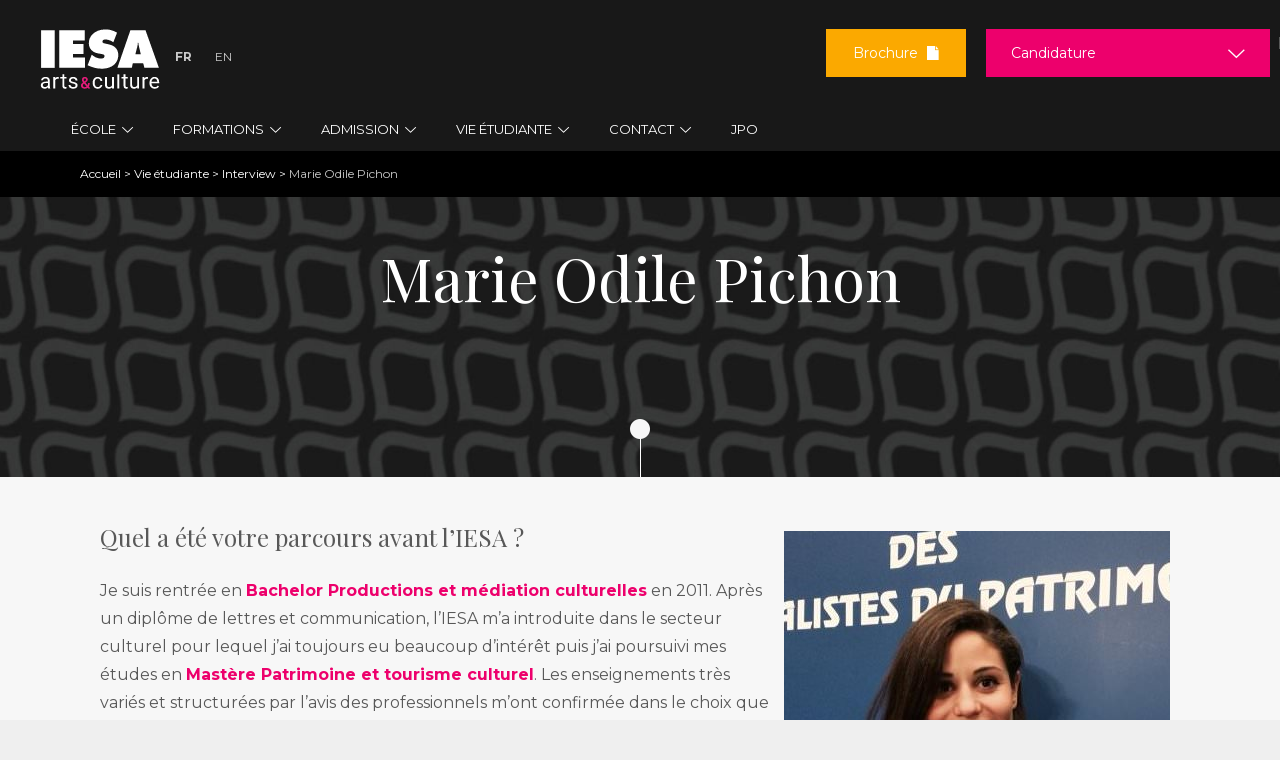

--- FILE ---
content_type: text/html; charset=utf-8
request_url: https://www.iesa.fr/vie-etudiante/interview/marie-odile-pichon
body_size: 27220
content:
<!DOCTYPE html>
<!--[if IEMobile 7]><html class="iem7"  lang="fr" dir="ltr"><![endif]-->
<!--[if lte IE 6]><html class="lt-ie9 lt-ie8 lt-ie7"  lang="fr" dir="ltr"><![endif]-->
<!--[if (IE 7)&(!IEMobile)]><html class="lt-ie9 lt-ie8"  lang="fr" dir="ltr"><![endif]-->
<!--[if IE 8]><html class="lt-ie9"  lang="fr" dir="ltr"><![endif]-->
<!--[if (gte IE 9)|(gt IEMobile 7)]><!-->
<html  lang="fr" dir="ltr" prefix="content: http://purl.org/rss/1.0/modules/content/ dc: http://purl.org/dc/terms/ foaf: http://xmlns.com/foaf/0.1/ og: http://ogp.me/ns# rdfs: http://www.w3.org/2000/01/rdf-schema# sioc: http://rdfs.org/sioc/ns# sioct: http://rdfs.org/sioc/types# skos: http://www.w3.org/2004/02/skos/core# xsd: http://www.w3.org/2001/XMLSchema#"><!--<![endif]-->

<head>

      <!-- Début de la mention Didomi de consentement aux cookies du domaine : www.iesa.fr -->
    <script type="text/javascript">(function () {
        (function (e, r) {
          var t = document.createElement("link");
          t.rel = "preconnect";
          t.as = "script";
          var n = document.createElement("link");
          n.rel = "dns-prefetch";
          n.as = "script";
          var i = document.createElement("script");
          i.id = "spcloader";
          i.type = "text/javascript";
          i["async"] = true;
          i.charset = "utf-8";
          var o = "https://sdk.privacy-center.org/" + e + "/loader.js?target_type=notice&target=" + r;
          if (window.didomiConfig && window.didomiConfig.user) {
            var a = window.didomiConfig.user;
            var c = a.country;
            var d = a.region;
            if (c) {
              o = o + "&country=" + c;
              if (d) {
                o = o + "&region=" + d
              }
            }
          }
          t.href = "https://sdk.privacy-center.org/";
          n.href = "https://sdk.privacy-center.org/";
          i.src = o;
          var s = document.getElementsByTagName("script")[0];
          s.parentNode.insertBefore(t, s);
          s.parentNode.insertBefore(n, s);
          s.parentNode.insertBefore(i, s)
        })("2b9ff3fa-76fe-41ec-9f94-ba897056775e", "WfQZ2MkH")
      })();</script>
    <!-- Fin de la mention Didomi de consentement aux cookies du domaine : www.iesa.fr -->
  
  <!-- Google Tag Manager -->
  <script>(function (w, d, s, l, i) {
      w[l] = w[l] || [];
      w[l].push({
        'gtm.start':
          new Date().getTime(), event: 'gtm.js'
      });
      var f = d.getElementsByTagName(s)[0],
        j = d.createElement(s), dl = l != 'dataLayer' ? '&l=' + l : '';
      j.async = true;
      j.src =
        '//www.googletagmanager.com/gtm.js?id=' + i + dl;
      j.setAttribute('class', 'optanon-category-C0001');
      f.parentNode.insertBefore(j, f);
    })(window, document, 'script', 'dataLayer', 'GTM-M7ZQ75V');</script>
  <!-- End Google Tag Manager -->
  <!-- Google Tag Manager -->
  <script>(function (w, d, s, l, i) {
      w[l] = w[l] || [];
      w[l].push({
        'gtm.start':
          new Date().getTime(), event: 'gtm.js'
      });
      var f = d.getElementsByTagName(s)[0],
        j = d.createElement(s), dl = l != 'dataLayer' ? '&l=' + l : '';
      j.async = true;
      j.src =
        'https://server.iesa.fr/6pt09vn16o8ldao.js?aw=' + i.replace(/^GTM-/, '') + dl;
      j.setAttribute('class', 'optanon-category-C0001');
      f.parentNode.insertBefore(j, f);
    })(window, document, 'script', 'dataLayer', 'GTM-TXBXRM78');</script>
  <!-- End Google Tag Manager -->

  <!-- datalayer generic -->
      <script>
      window.dataLayer = window.dataLayer || [];
      window.dataLayer.push({
                                'event': 'generic',
                                'env_language': 'FR',
                                'env_work': 'dev',
                                'page_type': 'hot_content_interview'
                      });
    </script>
    <!-- End datalayer generic -->

  <meta charset="utf-8" />
<link rel="shortcut icon" href="https://www.iesa.fr/sites/all/themes/iesa/favicon_iesa.png" type="image/png" />
<meta name="description" content="Portrait de Marie-Odile Pichon, Bachelor Productions et médiation culturelles et Chef de projet numérique et chargée de la relation client pour Guestviews." />
<link rel="canonical" href="https://www.iesa.fr/vie-etudiante/interview/marie-odile-pichon" />
<link rel="shortlink" href="https://www.iesa.fr/vie-etudiante/interview/marie-odile-pichon" />
<meta name="twitter:card" content="summary" />
<meta name="twitter:url" content="https://www.iesa.fr/vie-etudiante/interview/marie-odile-pichon" />
<meta name="twitter:title" content="Marie Odile Pichon" />
<meta name="twitter:description" content="Quel a été votre parcours avant l’IESA ? Je suis rentrée en Bachelor Productions et médiation culturelles en 2011. Après un diplôme de lettres et communication, l’IESA m’a introduite dans le secteur" />
<meta name="dcterms.title" content="Marie Odile Pichon" />
<meta name="dcterms.creator" content="Élodie" />
<meta name="dcterms.description" content="Quel a été votre parcours avant l’IESA ? Je suis rentrée en Bachelor Productions et médiation culturelles en 2011. Après un diplôme de lettres et communication, l’IESA m’a introduite dans le secteur culturel pour lequel j’ai toujours eu beaucoup d’intérêt puis j’ai poursuivi mes études en Mastère Patrimoine et tourisme culturel. Les enseignements très variés et structurées par l’avis des professionnels m’ont confirmée dans le choix que j’avais fait et l’alternance de l’école m’a aidé à appréhender mon futur métier." />
<meta name="dcterms.date" content="2013-05-29T11:26+02:00" />
<meta name="dcterms.type" content="Text" />
<meta name="dcterms.format" content="text/html" />
<meta name="dcterms.identifier" content="https://www.iesa.fr/vie-etudiante/interview/marie-odile-pichon" />
<meta name="dcterms.language" content="fr" />
  <title>Marie-Odile Pichon, Bachelor Productions culturelles | IESA</title>
      <meta name="MobileOptimized" content="width">
    <meta name="HandheldFriendly" content="true">
    <meta name="viewport" content="width=device-width">
    <!--[if IEMobile]>
  <meta http-equiv="cleartype" content="on"><![endif]-->
  <link href="https://fonts.googleapis.com/css?family=Montserrat:400,700|Playfair+Display:400,700,900" rel="stylesheet">
  <style>
@import url("https://www.iesa.fr/modules/system/system.base.css?t8hmhf");
</style>
<style>
@import url("https://www.iesa.fr/sites/all/modules/contrib/date/date_repeat_field/date_repeat_field.css?t8hmhf");
@import url("https://www.iesa.fr/modules/field/theme/field.css?t8hmhf");
@import url("https://www.iesa.fr/sites/all/modules/contrib/google_cse/google_cse.css?t8hmhf");
@import url("https://www.iesa.fr/modules/node/node.css?t8hmhf");
@import url("https://www.iesa.fr/modules/search/search.css?t8hmhf");
@import url("https://www.iesa.fr/modules/user/user.css?t8hmhf");
@import url("https://www.iesa.fr/sites/all/modules/contrib/views/css/views.css?t8hmhf");
@import url("https://www.iesa.fr/sites/all/modules/contrib/lazyloader/lazyloader.css?t8hmhf");
</style>
<style>
@import url("https://www.iesa.fr/sites/all/modules/contrib/ctools/css/ctools.css?t8hmhf");
@import url("https://www.iesa.fr/sites/all/modules/contrib/closeblock/theme/css/closeblock.css?t8hmhf");
</style>
<link type="text/css" rel="stylesheet" href="https://cdnjs.cloudflare.com/ajax/libs/font-awesome/4.4.0/css/font-awesome.min.css" media="all" />
<style>
@import url("https://www.iesa.fr/sites/all/modules/contrib/tb_megamenu/css/base.css?t8hmhf");
@import url("https://www.iesa.fr/sites/all/modules/contrib/tb_megamenu/css/default.css?t8hmhf");
@import url("https://www.iesa.fr/sites/all/modules/contrib/tb_megamenu/css/compatibility.css?t8hmhf");
@import url("https://www.iesa.fr/sites/default/files/honeypot/honeypot.css?t8hmhf");
@import url("https://www.iesa.fr/sites/all/modules/contrib/webform/css/webform.css?t8hmhf");
@import url("https://www.iesa.fr/sites/all/themes/iesa/css/jquery.mmenu.css?t8hmhf");
</style>
<style>
@import url("https://www.iesa.fr/sites/all/themes/iesa/css/styles.css?t8hmhf");
@import url("https://www.iesa.fr/sites/all/themes/iesa/css/eu_cookie_compliance.css?t8hmhf");
</style>
  <script src="https://www.iesa.fr/sites/all/modules/contrib/jquery_update/replace/jquery/1.7/jquery.min.js?v=1.7.2"></script>
<script src="https://www.iesa.fr/misc/jquery-extend-3.4.0.js?v=1.7.2"></script>
<script src="https://www.iesa.fr/misc/jquery-html-prefilter-3.5.0-backport.js?v=1.7.2"></script>
<script src="https://www.iesa.fr/misc/jquery.once.js?v=1.2"></script>
<script src="https://www.iesa.fr/misc/drupal.js?t8hmhf"></script>
<script src="https://www.iesa.fr/misc/form-single-submit.js?v=7.103.10+7.103.1:drupal"></script>
<script src="https://www.iesa.fr/sites/all/modules/contrib/google_cse/google_cse.js?t8hmhf"></script>
<script src="https://www.iesa.fr/sites/all/modules/custom/leads_form/javascripts/jquery-migrate-1.2.1.js?t8hmhf"></script>
<script src="https://www.iesa.fr/sites/all/modules/contrib/lazyloader/jquery.lazyloader.js?t8hmhf"></script>
<script src="https://www.iesa.fr/sites/default/files/languages/fr_hM0EqIvzGXT6eDO8PwlkN1p1GQWd8RuzTRBVHMoLn0U.js?t8hmhf"></script>
<script src="https://www.iesa.fr/sites/all/modules/contrib/colorbox/js/colorbox.js?t8hmhf"></script>
<script src="https://www.iesa.fr/sites/all/modules/contrib/floating_block/floating_block.js?t8hmhf"></script>
<script src="https://www.iesa.fr/sites/all/modules/contrib/closeblock/theme/js/closeblock.js?t8hmhf"></script>
<script src="https://www.iesa.fr/sites/all/modules/contrib/tb_megamenu/js/tb-megamenu-frontend.js?t8hmhf"></script>
<script src="https://www.iesa.fr/sites/all/modules/contrib/tb_megamenu/js/tb-megamenu-touch.js?t8hmhf"></script>
<script src="https://www.iesa.fr/sites/all/modules/custom/leads_form/studialis_webform/javascripts/studialis_webform_select_commercial_item.js?t8hmhf"></script>
<script>jQuery(document).ready(function () { document.cookie = "preFill=; expires=Thu, 22 Jan 2026 22:49:48 UTC; path=/" });</script>
<script src="https://www.iesa.fr/misc/textarea.js?v=7.103.10+7.103.1:drupal"></script>
<script src="https://www.iesa.fr/sites/all/modules/contrib/webform/js/webform.js?t8hmhf"></script>
<script src="https://www.iesa.fr/sites/all/themes/iesa/js/jquery.mmenu.min.js?t8hmhf"></script>
<script src="https://www.iesa.fr/sites/all/themes/iesa/js/jquery.chained.min.js?t8hmhf"></script>
<script src="https://www.iesa.fr/sites/all/themes/iesa/js/script.js?t8hmhf"></script>
<script>jQuery.extend(Drupal.settings, {"basePath":"\/","pathPrefix":"","setHasJsCookie":0,"ajaxPageState":{"theme":"iesa","theme_token":"NVrCIkCUUQR9lH1ps2OmFEnSobwt7WnxEOX0zcsVnr4","js":{"sites\/all\/modules\/custom\/cookie_google_analytics\/js\/mobile-detect.min.js":1,"sites\/all\/modules\/custom\/cookie_google_analytics\/js\/ggee.js":1,"https:\/\/use.fortawesome.com\/8b15767e.js":1,"\/\/cdnjs.cloudflare.com\/ajax\/libs\/jquery-validate\/1.17.0\/jquery.validate.min.js":1,"\/\/cdnjs.cloudflare.com\/ajax\/libs\/jquery-validate\/1.17.0\/additional-methods.min.js":1,"sites\/all\/themes\/iesa\/js\/intlTelInput.js":1,"sites\/all\/themes\/iesa\/js\/validation_studialis_french.js":1,"sites\/all\/themes\/iesa\/js\/validation_leadsform.js":1,"sites\/all\/themes\/iesa\/js\/validation_checkout.js":1,"sites\/all\/themes\/iesa\/js\/jquery.flexslider-min.js":1,"sites\/all\/modules\/contrib\/jquery_update\/replace\/jquery\/1.7\/jquery.min.js":1,"misc\/jquery-extend-3.4.0.js":1,"misc\/jquery-html-prefilter-3.5.0-backport.js":1,"misc\/jquery.once.js":1,"misc\/drupal.js":1,"misc\/form-single-submit.js":1,"sites\/all\/modules\/contrib\/google_cse\/google_cse.js":1,"sites\/all\/modules\/custom\/leads_form\/javascripts\/jquery-migrate-1.2.1.js":1,"sites\/all\/modules\/contrib\/lazyloader\/jquery.lazyloader.js":1,"public:\/\/languages\/fr_hM0EqIvzGXT6eDO8PwlkN1p1GQWd8RuzTRBVHMoLn0U.js":1,"sites\/all\/modules\/contrib\/colorbox\/js\/colorbox.js":1,"sites\/all\/modules\/contrib\/floating_block\/floating_block.js":1,"sites\/all\/modules\/contrib\/closeblock\/theme\/js\/closeblock.js":1,"sites\/all\/modules\/contrib\/tb_megamenu\/js\/tb-megamenu-frontend.js":1,"sites\/all\/modules\/contrib\/tb_megamenu\/js\/tb-megamenu-touch.js":1,"sites\/all\/modules\/custom\/leads_form\/studialis_webform\/javascripts\/studialis_webform_select_commercial_item.js":1,"0":1,"misc\/textarea.js":1,"sites\/all\/modules\/contrib\/webform\/js\/webform.js":1,"sites\/all\/themes\/iesa\/js\/jquery.mmenu.min.js":1,"sites\/all\/themes\/iesa\/js\/jquery.chained.min.js":1,"sites\/all\/themes\/iesa\/js\/script.js":1},"css":{"modules\/system\/system.base.css":1,"modules\/system\/system.menus.css":1,"modules\/system\/system.messages.css":1,"modules\/system\/system.theme.css":1,"sites\/all\/modules\/contrib\/date\/date_repeat_field\/date_repeat_field.css":1,"modules\/field\/theme\/field.css":1,"sites\/all\/modules\/contrib\/google_cse\/google_cse.css":1,"modules\/node\/node.css":1,"modules\/search\/search.css":1,"modules\/user\/user.css":1,"sites\/all\/modules\/contrib\/views\/css\/views.css":1,"sites\/all\/modules\/contrib\/lazyloader\/lazyloader.css":1,"sites\/all\/modules\/contrib\/ctools\/css\/ctools.css":1,"sites\/all\/modules\/contrib\/closeblock\/theme\/css\/closeblock.css":1,"https:\/\/cdnjs.cloudflare.com\/ajax\/libs\/font-awesome\/4.4.0\/css\/font-awesome.min.css":1,"sites\/all\/modules\/contrib\/tb_megamenu\/css\/base.css":1,"sites\/all\/modules\/contrib\/tb_megamenu\/css\/default.css":1,"sites\/all\/modules\/contrib\/tb_megamenu\/css\/compatibility.css":1,"public:\/\/honeypot\/honeypot.css":1,"sites\/all\/modules\/contrib\/webform\/css\/webform.css":1,"sites\/all\/themes\/iesa\/css\/jquery.mmenu.css":1,"sites\/all\/themes\/iesa\/system.menus.css":1,"sites\/all\/themes\/iesa\/system.messages.css":1,"sites\/all\/themes\/iesa\/system.theme.css":1,"sites\/all\/themes\/iesa\/css\/styles.css":1,"sites\/all\/themes\/iesa\/css\/eu_cookie_compliance.css":1}},"colorbox":{"transition":"elastic","speed":"350","opacity":"0.85","slideshow":false,"slideshowAuto":true,"slideshowSpeed":"2500","slideshowStart":"start slideshow","slideshowStop":"stop slideshow","current":"{current} \/ {total}","previous":"","next":"","close":"","overlayClose":true,"returnFocus":true,"maxWidth":"98%","maxHeight":"98%","initialWidth":"300","initialHeight":"250","fixed":true,"scrolling":true,"mobiledetect":true,"mobiledevicewidth":"480px","file_public_path":"\/sites\/default\/files","specificPagesDefaultValue":"admin*\nimagebrowser*\nimg_assist*\nimce*\nnode\/add\/*\nnode\/*\/edit\nprint\/*\nprintpdf\/*\nsystem\/ajax\nsystem\/ajax\/*"},"floating_block":{"settings":{".node-type-formation #sidebar-second":{"container":"#content"},".region-trigger-box .trigger-box":[]},"minWidth":"960px"},"googleCSE":{"cx":"016484620431841902711:3kdyo7cje9c","language":"","resultsWidth":600,"domain":"www.google.com"},"jcarousel":{"ajaxPath":"\/jcarousel\/ajax\/views"},"closeblock":{"block-block-29":{"closed":false,"speed":"500","save":1,"type":"slideUp","module":"block","delta":"29"}},"studialis_webform":{"apikeyComList":{"ldf_nid_1918":{"0":{"childrens":{"326":"326","243":"243","603":"603","602":"602","244":"244","327":"327","101":"101","650":"650","351":"351","354":"354","597":"597","98":"98","239":"239","355":"355","99":"99","669":"669","328":"328","106":"106","105":"105","376":"376","104":"104","416":"416","615":"615","616":"616","739":"739","322":"322","117":"117","116":"116","131":"131","114":"114","118":"118","641":"641"}},"326":{"label":"\u003CBachelors \/ Bac+3\u003E"},"243":{"label":"March\u00e9 de l\u0027art"},"603":{"label":"Industries Culturelles et Cr\u00e9atives (1\u00e8re et 2\u00e8me ann\u00e9e)"},"602":{"label":"Production culturelle (3\u00e8me ann\u00e9e)"},"244":{"label":"Communication culturelle (3\u00e8me ann\u00e9e)"},"327":{"label":"\u003CMast\u00e8res \/ Bac+5\u003E"},"101":{"label":"March\u00e9 international de l\u0027art - Art contemporain"},"650":{"label":"March\u00e9 international de l\u0027art - Art ancien"},"351":{"label":"Commissariat d\u0027exposition"},"354":{"label":"Strat\u00e9gie de communication culturelle"},"597":{"label":"Management de la musique"},"98":{"label":"Production et diffusion de spectacle vivant"},"239":{"label":"Production et distribution audiovisuelle \u0026 cin\u00e9ma"},"355":{"label":"M\u00e9diation culturelle et d\u00e9veloppement des publics"},"99":{"label":"Patrimoine et tourisme culturels"},"669":{"label":"Marketing et d\u00e9veloppement des institutions culturelles"},"328":{"label":"\u003CFormations pro\u003E"},"106":{"label":"Mast\u00e8re pro. March\u00e9 de l\u0027art"},"105":{"label":"Mast\u00e8re pro. Gestion de projets culturels"},"376":{"label":"Charg\u00e9(e) de production spectacle vivant"},"104":{"label":"Charg\u00e9(e) de production musiques actuelles"},"416":{"label":"Consultant sp\u00e9cialiste du march\u00e9 de l\u0027art"},"615":{"label":"\u003CProgramme pr\u00e9paratoire - FLE\u003E"},"616":{"label":"Ann\u00e9e Pr\u00e9pa FLE - Sorbonne"},"739":{"label":"Ann\u00e9e Pr\u00e9pa FLE Arts appliqu\u00e9s - Sorbonne\/LISAA"},"322":{"label":"\u003CFormations en anglais\u003E"},"117":{"label":"Bachelor in Arts management"},"116":{"label":"MBA Arts and cultural management","childrens":{"742":"742","809":"809"}},"742":{"label":"F\u00e9vrier 2026"},"809":{"label":"Octobre 2026"},"131":{"label":"MBA Performing arts management","childrens":{"745":"745","810":"810"}},"745":{"label":"Janvier 2026"},"810":{"label":"Septembre 2026"},"114":{"label":"MBA Contemporary art","childrens":{"746":"746","811":"811"}},"746":{"label":"Janvier 2026"},"811":{"label":"Septembre 2026"},"118":{"label":"Summer sessions"},"641":{"label":"Foundation program"}},"ldf_nid_1917":{"0":{"childrens":{"326":"326","243":"243","603":"603","602":"602","244":"244","327":"327","101":"101","650":"650","351":"351","354":"354","597":"597","98":"98","239":"239","355":"355","99":"99","669":"669","328":"328","106":"106","105":"105","376":"376","104":"104","416":"416","615":"615","616":"616","739":"739","322":"322","117":"117","116":"116","131":"131","114":"114","118":"118","641":"641"}},"326":{"label":"\u003CBachelors \/ Bac+3\u003E"},"243":{"label":"March\u00e9 de l\u0027art"},"603":{"label":"Industries Culturelles et Cr\u00e9atives (1\u00e8re et 2\u00e8me ann\u00e9e)"},"602":{"label":"Production culturelle (3\u00e8me ann\u00e9e)"},"244":{"label":"Communication culturelle (3\u00e8me ann\u00e9e)"},"327":{"label":"\u003CMast\u00e8res \/ Bac+5\u003E"},"101":{"label":"March\u00e9 international de l\u0027art - Art contemporain"},"650":{"label":"March\u00e9 international de l\u0027art - Art ancien"},"351":{"label":"Commissariat d\u0027exposition"},"354":{"label":"Strat\u00e9gie de communication culturelle"},"597":{"label":"Management de la musique"},"98":{"label":"Production et diffusion de spectacle vivant"},"239":{"label":"Production et distribution audiovisuelle \u0026 cin\u00e9ma"},"355":{"label":"M\u00e9diation culturelle et d\u00e9veloppement des publics"},"99":{"label":"Patrimoine et tourisme culturels"},"669":{"label":"Marketing et d\u00e9veloppement des institutions culturelles"},"328":{"label":"\u003CFormations pro\u003E"},"106":{"label":"Mast\u00e8re pro. March\u00e9 de l\u0027art"},"105":{"label":"Mast\u00e8re pro. Gestion de projets culturels"},"376":{"label":"Charg\u00e9(e) de production spectacle vivant"},"104":{"label":"Charg\u00e9(e) de production musiques actuelles"},"416":{"label":"Consultant sp\u00e9cialiste du march\u00e9 de l\u0027art"},"615":{"label":"\u003CProgramme pr\u00e9paratoire - FLE\u003E"},"616":{"label":"Ann\u00e9e Pr\u00e9pa FLE - Sorbonne"},"739":{"label":"Ann\u00e9e Pr\u00e9pa FLE Arts appliqu\u00e9s - Sorbonne\/LISAA"},"322":{"label":"\u003CFormations en anglais\u003E"},"117":{"label":"Bachelor in Arts management"},"116":{"label":"MBA Arts and cultural management","childrens":{"742":"742","809":"809"}},"742":{"label":"F\u00e9vrier 2026"},"809":{"label":"Octobre 2026"},"131":{"label":"MBA Performing arts management","childrens":{"745":"745","810":"810"}},"745":{"label":"Janvier 2026"},"810":{"label":"Septembre 2026"},"114":{"label":"MBA Contemporary art","childrens":{"746":"746","811":"811"}},"746":{"label":"Janvier 2026"},"811":{"label":"Septembre 2026"},"118":{"label":"Summer sessions"},"641":{"label":"Foundation program"}},"ldf_nid_1916":{"0":{"childrens":{"326":"326","243":"243","603":"603","602":"602","244":"244","327":"327","101":"101","650":"650","351":"351","354":"354","597":"597","98":"98","239":"239","355":"355","99":"99","669":"669","328":"328","106":"106","105":"105","376":"376","104":"104","416":"416","615":"615","616":"616","739":"739","322":"322","117":"117","116":"116","131":"131","114":"114","118":"118","641":"641"}},"326":{"label":"\u003CBachelors \/ Bac+3\u003E"},"243":{"label":"March\u00e9 de l\u0027art"},"603":{"label":"Industries Culturelles et Cr\u00e9atives (1\u00e8re et 2\u00e8me ann\u00e9e)"},"602":{"label":"Production culturelle (3\u00e8me ann\u00e9e)"},"244":{"label":"Communication culturelle (3\u00e8me ann\u00e9e)"},"327":{"label":"\u003CMast\u00e8res \/ Bac+5\u003E"},"101":{"label":"March\u00e9 international de l\u0027art - Art contemporain"},"650":{"label":"March\u00e9 international de l\u0027art - Art ancien"},"351":{"label":"Commissariat d\u0027exposition"},"354":{"label":"Strat\u00e9gie de communication culturelle"},"597":{"label":"Management de la musique"},"98":{"label":"Production et diffusion de spectacle vivant"},"239":{"label":"Production et distribution audiovisuelle \u0026 cin\u00e9ma"},"355":{"label":"M\u00e9diation culturelle et d\u00e9veloppement des publics"},"99":{"label":"Patrimoine et tourisme culturels"},"669":{"label":"Marketing et d\u00e9veloppement des institutions culturelles"},"328":{"label":"\u003CFormations pro\u003E"},"106":{"label":"Mast\u00e8re pro. March\u00e9 de l\u0027art"},"105":{"label":"Mast\u00e8re pro. Gestion de projets culturels"},"376":{"label":"Charg\u00e9(e) de production spectacle vivant"},"104":{"label":"Charg\u00e9(e) de production musiques actuelles"},"416":{"label":"Consultant sp\u00e9cialiste du march\u00e9 de l\u0027art"},"615":{"label":"\u003CProgramme pr\u00e9paratoire - FLE\u003E"},"616":{"label":"Ann\u00e9e Pr\u00e9pa FLE - Sorbonne"},"739":{"label":"Ann\u00e9e Pr\u00e9pa FLE Arts appliqu\u00e9s - Sorbonne\/LISAA"},"322":{"label":"\u003CFormations en anglais\u003E"},"117":{"label":"Bachelor in Arts management"},"116":{"label":"MBA Arts and cultural management","childrens":{"742":"742","809":"809"}},"742":{"label":"F\u00e9vrier 2026"},"809":{"label":"Octobre 2026"},"131":{"label":"MBA Performing arts management","childrens":{"745":"745","810":"810"}},"745":{"label":"Janvier 2026"},"810":{"label":"Septembre 2026"},"114":{"label":"MBA Contemporary art","childrens":{"746":"746","811":"811"}},"746":{"label":"Janvier 2026"},"811":{"label":"Septembre 2026"},"118":{"label":"Summer sessions"},"641":{"label":"Foundation program"}}},"count_uc":3,"first_uc":"urn:bossanova:commercial_unit:6b691463-b29a-4385-9206-0157ea44e888","studSelect1":["\u003CBachelors \/ Bac+3\u003E","March\u00e9 de l\u0027art","Industries Culturelles et Cr\u00e9atives (1\u00e8re et 2\u00e8me ann\u00e9e)","Production culturelle (3\u00e8me ann\u00e9e)","Communication culturelle (3\u00e8me ann\u00e9e)","\u003CMast\u00e8res \/ Bac+5\u003E","March\u00e9 international de l\u0027art - Art contemporain","March\u00e9 international de l\u0027art - Art ancien","Commissariat d\u0027exposition","Strat\u00e9gie de communication culturelle","Management de la musique","Production et diffusion de spectacle vivant","Production et distribution audiovisuelle \u0026 cin\u00e9ma","M\u00e9diation culturelle et d\u00e9veloppement des publics","Patrimoine et tourisme culturels","Marketing et d\u00e9veloppement des institutions culturelles","\u003CFormations pro\u003E","Mast\u00e8re pro. March\u00e9 de l\u0027art","Mast\u00e8re pro. Gestion de projets culturels","Charg\u00e9(e) de production spectacle vivant","Charg\u00e9(e) de production musiques actuelles","Consultant sp\u00e9cialiste du march\u00e9 de l\u0027art","\u003CProgramme pr\u00e9paratoire - FLE\u003E","Ann\u00e9e Pr\u00e9pa FLE - Sorbonne","Ann\u00e9e Pr\u00e9pa FLE Arts appliqu\u00e9s - Sorbonne\/LISAA","\u003CFormations en anglais\u003E","Bachelor in Arts management","MBA Arts and cultural management","MBA Performing arts management","MBA Contemporary art","Summer sessions","Foundation program","\u003CBachelors \/ Bac+3\u003E","March\u00e9 de l\u0027art","Industries Culturelles et Cr\u00e9atives (1\u00e8re et 2\u00e8me ann\u00e9e)","Production culturelle (3\u00e8me ann\u00e9e)","Communication culturelle (3\u00e8me ann\u00e9e)","\u003CMast\u00e8res \/ Bac+5\u003E","March\u00e9 international de l\u0027art - Art contemporain","March\u00e9 international de l\u0027art - Art ancien","Commissariat d\u0027exposition","Strat\u00e9gie de communication culturelle","Management de la musique","Production et diffusion de spectacle vivant","Production et distribution audiovisuelle \u0026 cin\u00e9ma","M\u00e9diation culturelle et d\u00e9veloppement des publics","Patrimoine et tourisme culturels","Marketing et d\u00e9veloppement des institutions culturelles","\u003CFormations pro\u003E","Mast\u00e8re pro. March\u00e9 de l\u0027art","Mast\u00e8re pro. Gestion de projets culturels","Charg\u00e9(e) de production spectacle vivant","Charg\u00e9(e) de production musiques actuelles","Consultant sp\u00e9cialiste du march\u00e9 de l\u0027art","\u003CProgramme pr\u00e9paratoire - FLE\u003E","Ann\u00e9e Pr\u00e9pa FLE - Sorbonne","Ann\u00e9e Pr\u00e9pa FLE Arts appliqu\u00e9s - Sorbonne\/LISAA","\u003CFormations en anglais\u003E","Bachelor in Arts management","MBA Arts and cultural management","MBA Performing arts management","MBA Contemporary art","Summer sessions","Foundation program","\u003CBachelors \/ Bac+3\u003E","March\u00e9 de l\u0027art","Industries Culturelles et Cr\u00e9atives (1\u00e8re et 2\u00e8me ann\u00e9e)","Production culturelle (3\u00e8me ann\u00e9e)","Communication culturelle (3\u00e8me ann\u00e9e)","\u003CMast\u00e8res \/ Bac+5\u003E","March\u00e9 international de l\u0027art - Art contemporain","March\u00e9 international de l\u0027art - Art ancien","Commissariat d\u0027exposition","Strat\u00e9gie de communication culturelle","Management de la musique","Production et diffusion de spectacle vivant","Production et distribution audiovisuelle \u0026 cin\u00e9ma","M\u00e9diation culturelle et d\u00e9veloppement des publics","Patrimoine et tourisme culturels","Marketing et d\u00e9veloppement des institutions culturelles","\u003CFormations pro\u003E","Mast\u00e8re pro. March\u00e9 de l\u0027art","Mast\u00e8re pro. Gestion de projets culturels","Charg\u00e9(e) de production spectacle vivant","Charg\u00e9(e) de production musiques actuelles","Consultant sp\u00e9cialiste du march\u00e9 de l\u0027art","\u003CProgramme pr\u00e9paratoire - FLE\u003E","Ann\u00e9e Pr\u00e9pa FLE - Sorbonne","Ann\u00e9e Pr\u00e9pa FLE Arts appliqu\u00e9s - Sorbonne\/LISAA","\u003CFormations en anglais\u003E","Bachelor in Arts management","MBA Arts and cultural management","MBA Performing arts management","MBA Contemporary art","Summer sessions","Foundation program"],"studSelect2":["F\u00e9vrier 2026","Octobre 2026","Janvier 2026","Septembre 2026","Janvier 2026","Septembre 2026","F\u00e9vrier 2026","Octobre 2026","Janvier 2026","Septembre 2026","Janvier 2026","Septembre 2026","F\u00e9vrier 2026","Octobre 2026","Janvier 2026","Septembre 2026","Janvier 2026","Septembre 2026"],"studSelect3":[],"studSelect4":[],"studSelect5":[]},"better_exposed_filters":{"views":{"cta":{"displays":{"common":{"filters":[]}}}}},"urlIsAjaxTrusted":{"\/etre-rappele":true,"\/candidature":true,"\/brochure":true,"\/vie-etudiante\/interview\/marie-odile-pichon":true}});</script>
      <!--[if lt IE 9]>
    <script src="/sites/all/themes/zen/js/html5-respond.js"></script>
    <![endif]-->
    <link rel="alternate" href="https://www.iesa.fr/vie-etudiante/interview/marie-odile-pichon" hreflang="fr"/>
</head>
<body class="html not-front not-logged-in no-sidebars page-node page-node- page-node-1658 node-type-hot-content-interview section-vie-etudiante" >

<!-- Google Tag Manager (noscript) -->
<noscript>
  <iframe src="https://www.googletagmanager.com/ns.html?id=GTM-M7ZQ75V"
          height="0" width="0" style="display:none;visibility:hidden"></iframe>
</noscript>
<!-- End Google Tag Manager (noscript) -->
<!-- Google Tag Manager (noscript) -->
<noscript>
  <iframe src="https://server.iesa.fr/ns.html?id=GTM-TXBXRM78" height="0" width="0"
          style="display:none;visibility:hidden"></iframe>
</noscript>
<!-- End Google Tag Manager (noscript) -->

<!-- RichSnippet -->
<script type="application/ld+json">
  {
    "@context": "http://schema.org",
    "@type": "LocalBusiness",
    "name":"IESA",
    "description": "L'école internationale des métiers de la culture et du marché de l'art",
    "image": "https://www.iesa.fr/sites/default/files/iesa_arts_culture_jpo_2.jpg",
    "url": "https://www.iesa.fr",
    "telephone": "+33 1 42 86 57 20",
    "address": {
      "@type": "PostalAddress",
      "streetAddress": "1 Cité Griset",
      "addressLocality": "Paris",
      "postalCode": "75011"
    }
  }


</script>

<script type="application/ld+json">
  {
    "@context": "http://schema.org",
    "@type": "Organization",
    "url": "https://www.iesa.fr",
    "logo": "https://scontent-cdt1-1.xx.fbcdn.net/v/t1.0-9/19146148_1418114801567433_617888025054710699_n.jpg?oh=79c6a03f27feb5227b1fd9f6a6df05a8&oe=5AA8FC8F",
    "contactPoint": [
      {
      "@type": "ContactPoint",
      "contactType": "customer service",
      "telephone": "+33 1 42 86 57 20",
      "email": "contact@iesa.fr"
      }
    ],
    "sameAs": [
      "https://www.facebook.com/iesa.arts.culture/",
      "https://twitter.com/iesaparis",
      "https://plus.google.com/u/0/+IesaFrParis"
    ]
  }


</script>

  <p id="skip-link">
    <a href="#main-menu"
       class="element-invisible element-focusable">Jump to navigation</a>
  </p>
<div id="page" class="mm-page">

  <div id="main">
    <nav class="breadcrumb" role="navigation"><span class="element-invisible">Vous êtes ici</span><ol><li><a href="/">Accueil</a>  &gt;  </li><li><a href="/vie-etudiante" title="Vie étudiante">Vie étudiante</a>  &gt;  </li><li><a href="/vie-etudiante/interview" title="Interview">Interview</a>  &gt;  </li><li>Marie Odile Pichon</li></ol></nav>		<header>
				 
												
		  <img src="https://www.iesa.fr/sites/default/files/default_images/header_hot_content_interview_0_0.jpg" title="Marie Odile Pichon – IESA arts&culture" alt="Marie Odile Pichon – IESA arts&culture" width="1400" height="280" class="image-header"/>
                      
	      <h1 class="page__title title" id="page-title">Marie Odile Pichon</h1>	      
              	<span class="tige"></span>
		</header> 	
		
    <div id="content" class="oContent column" role="main">
            <a id="main-content"></a>
                                                            
      <div class="contenu">
      	


<article class="node-1658 node node-hot-content-interview view-mode-full clearfix" about="/vie-etudiante/interview/marie-odile-pichon" typeof="sioc:Item foaf:Document">

      <header>
                  <span property="dc:title" content="Marie Odile Pichon" class="rdf-meta element-hidden"></span>
      
          </header>
  
  <div class="field field-name-body field-type-text-with-summary field-label-hidden"><div class="field-items"><div class="field-item even" property="content:encoded"><h2><img src="/sites/default/files/marie_odile_pichon.jpg" alt="Marie Odile Pichon Bachelor Productions et médiation culturelles" title="Marie Odile Pichon Bachelor Productions et médiation culturelles" width="386" height="386" style="float: right; margin: 10px;" />Quel a été votre parcours avant l’IESA ? </h2>
<p>Je suis rentrée en <a href="/formation/bachelor-productions-mediation-culturelles" title="Bachelor Productions et Médiation Culturelles licence bac+3"><strong>Bachelor Productions et médiation culturelles</strong></a> en 2011. Après un diplôme de lettres et communication, l’IESA m’a introduite dans le secteur culturel pour lequel j’ai toujours eu beaucoup d’intérêt puis j’ai poursuivi mes études en <a href="/formation/mastere-patrimoine-tourisme-culturel" title="mastere patrimoine et tourisme culturel master bac+5"><strong>Mastère Patrimoine et tourisme culturel</strong></a>. Les enseignements très variés et structurées par l’avis des professionnels m’ont confirmée dans le choix que j’avais fait et l’alternance de l’école m’a aidé à appréhender mon futur métier. Les expériences professionnelles durant mes études (au château de Versailles, au Louvre, en organisation de festival notamment) m’ont confrontée aux difficultés et aux réalités du métier, me permettant maintenant de maîtriser par exemple des processus, des budgets ou bien des outils de communication spécifiques.</p>
<h3>Quel cursus avez-vous suivi à l’IESA et pourquoi ce choix ? </h3>
<p>J’ai choisi le cursus Métiers de la culture qui recouvrait presque tous les aspects du secteur culturel, spectacle vivant, musée et institutions culturelles, cinéma et musique, connaissance des arts plastiques. Je suis passionnée et extrêmement curieuse ce qui est requis dans la culture donc pourquoi se priver de toutes les formes artistiques qui existent ? J’en ai tiré d’ailleurs une solide culture générale et une polyvalence qui sont, à mon sens, indispensables pour travailler dans ce domaine. </p>
<h3>Quel est votre métier aujourd’hui ?</h3>
<p>Je suis chef de projet numérique et chargée de la relation client. Cà c’est sur le papier, en réalité j’ai plusieurs casquettes (prospection, communication). En effet je travaille dans une start-up (GuestViews) qui met à disposition des lieux du secteur culturel et du luxe un outil de collecte et d’analyse de données sur leurs visiteurs physiques. L’objectif étant de les aider à améliorer leurs stratégie de fidélisation. Dans une start-up, on est amené à faire énormément de missions différentes et en retour on apprend beaucoup. On se forme constamment ce qui est très dynamisant. Comme il s’agit du numérique, je suis amenée à travailler sur les contenus informatiques, avec des outils de mise en pages entre autres, puis de connaitre les supports et leur conformité avec les systèmes informatiques utilisés. </p>
<p>Concrètement je suis chargée de suivre les projets d’installation de nos services (application web et service) de A à Z en coordonnant les différents interlocuteurs du projet en respectant des processus, veillant à ce qu’au final tous les participants soient satisfaits. Après cela, je m’assure que nos services fonctionnent et je reste à disposition de nos clients pour régler des problèmes ou bien leur proposer des offres. Il faut maîtriser toute la chaîne dans ce poste. </p>
<p>-----------------------</p>
<h3>Présentation de GuestViews</h3>
<p>L’application GuestViews prend la forme d’un livre d’or numérique et propose aux visiteurs des institutions culturelles de s’exprimer dans le prolongement de leur visite. Le public est invité à prendre la parole sur une tablette numérique, en laissant un souvenir textuel (témoignage) et visuel (choix d’oeuvre préférée). En s’impliquant au sein du lieu, le visiteur complète et termine son parcours. </p>
<p>L’ambition de GuestViews est de miser sur le potentiel du numérique pour mieux connaître les publics. Outil de ?délisation et de communication, l’application GuestViews récolte, en plus de leurs avis, des informations quali?ées sur les visiteurs de l’exposition : email, satisfaction, pro?ls de visiteurs, analyse lexicale, chi?res clés… En analysant ces données essentielles à la compréhension du public l’équipe GuestViews répond à la volonté des institutions culturelles d’être au plus près des besoins de leurs visiteurs.</p>
</div></div></div>
  
  
</article>
      </div>
          </div>

    
          <aside class="sidebars">
        <div id="sidebar-first"></div>        <div id="sidebar-second"></div>      </aside>
    
  </div>
  
  <header class="oHeader header" id="header" role="banner">
    
  <div id="header-mobile">
    <div id="burger-menu">
  <a class="hide-mobile hamburger toggle-button closed" href="#my-menu">
    <i class="fa fa-ico-burger"></i>
    <i class="fa fa-var-cross" aria-hidden="true"></i>
    <span>fermer</span>
  </a>
</div>

  <a id="logo-mobile" href="https://www.iesa.fr" title="IESA art&culture, l'école internationale des métiers de la culture et du marché de l'art"">
		<img src="/sites/all/themes/iesa/images/logo.svg" alt="IESA art&culture, l'école internationale des métiers de la culture et du marché de l'art"" class="header__logo-image" title="IESA art&culture, l'école internationale des métiers de la culture et du marché de l'art""/>
  </a>


<div class="cta-mobile">
  <a href="/telechargez-la-documentation" class="col prefill btn bg-LighterOrange w-50 text-center py-2 btn-cta btn-wysiwyg">Brochure<svg xmlns="http://www.w3.org/2000/svg" height="1em" viewBox="0 0 512 512"><!--! Font Awesome Free 6.4.2 by @fontawesome - https://fontawesome.com License - https://fontawesome.com/license (Commercial License) Copyright 2023 Fonticons, Inc. --><style>svg{fill:#ffffff}</style><path d="M0 64C0 28.7 28.7 0 64 0H224V128c0 17.7 14.3 32 32 32H384V304H176c-35.3 0-64 28.7-64 64V512H64c-35.3 0-64-28.7-64-64V64zm384 64H256V0L384 128zM176 352h32c30.9 0 56 25.1 56 56s-25.1 56-56 56H192v32c0 8.8-7.2 16-16 16s-16-7.2-16-16V448 368c0-8.8 7.2-16 16-16zm32 80c13.3 0 24-10.7 24-24s-10.7-24-24-24H192v48h16zm96-80h32c26.5 0 48 21.5 48 48v64c0 26.5-21.5 48-48 48H304c-8.8 0-16-7.2-16-16V368c0-8.8 7.2-16 16-16zm32 128c8.8 0 16-7.2 16-16V400c0-8.8-7.2-16-16-16H320v96h16zm80-112c0-8.8 7.2-16 16-16h48c8.8 0 16 7.2 16 16s-7.2 16-16 16H448v32h32c8.8 0 16 7.2 16 16s-7.2 16-16 16H448v48c0 8.8-7.2 16-16 16s-16-7.2-16-16V432 368z"/></svg></a>
  <div class="accordion col">
    <a role="button" class="title_mobile closed">Candidature</a>
    <div class="accordion-content" style="">
      <a href="/telechargez-le-dossier-de-candidature" title="Fiche de candidature" class="fiche-candidature btn-cta">Fiche de candidature<svg xmlns="http://www.w3.org/2000/svg" height="1em" viewBox="0 0 512 512"><!--! Font Awesome Free 6.4.2 by @fontawesome - https://fontawesome.com License - https://fontawesome.com/license (Commercial License) Copyright 2023 Fonticons, Inc. --><style>svg{fill:#ffffff}</style><path d="M0 64C0 28.7 28.7 0 64 0H224V128c0 17.7 14.3 32 32 32H384V304H176c-35.3 0-64 28.7-64 64V512H64c-35.3 0-64-28.7-64-64V64zm384 64H256V0L384 128zM176 352h32c30.9 0 56 25.1 56 56s-25.1 56-56 56H192v32c0 8.8-7.2 16-16 16s-16-7.2-16-16V448 368c0-8.8 7.2-16 16-16zm32 80c13.3 0 24-10.7 24-24s-10.7-24-24-24H192v48h16zm96-80h32c26.5 0 48 21.5 48 48v64c0 26.5-21.5 48-48 48H304c-8.8 0-16-7.2-16-16V368c0-8.8 7.2-16 16-16zm32 128c8.8 0 16-7.2 16-16V400c0-8.8-7.2-16-16-16H320v96h16zm80-112c0-8.8 7.2-16 16-16h48c8.8 0 16 7.2 16 16s-7.2 16-16 16H448v32h32c8.8 0 16 7.2 16 16s-7.2 16-16 16H448v48c0 8.8-7.2 16-16 16s-16-7.2-16-16V432 368z"/></svg></a>
      <a href="/catalogue" title="dossier de candidature" class="cel btn-cta">Candidature en ligne<i class="fa fa-desktop" aria-hidden="true"></i></a>
    </div>
  </div>
</div>
  </div>
    
  <div id="header-desktop">
    <div id="logo">
	<a href="https://www.iesa.fr" title="IESA art&culture, l'école internationale des métiers de la culture et du marché de l'art"" rel="home" class="header_logo">
		<img src="/sites/all/themes/iesa/images/logo.svg" alt="Iesa" class="header__logo-image" title="Iesa"/>
	</a>
</div>

<div id="block-block-10" class="block block-block contextual-links-region even">
         <p>L'école internationale des&nbsp;métiers de la culture et du marché de l'art</p>
     </div>

 <div id="block-block-26" class="block block-block odd">

      
  <ul class="menu"><li class="menu__item is-leaf first leaf active"><a href="/" title="L'école internationale des métiers de la culture et du marché de l'art" class="menu__link active">Fr</a></li>
<li class="menu__item is-leaf last leaf"><a href="https://www.iesa.edu" title="&quot;International" class="menu__link">En </a></li>
</ul>
</div>

<div id="block-cta-header" class="block block-menu even" role="navigation">

  <ul class="menu-cta">
    <div>
      <a href="/telechargez-la-documentation" title="Brochure" class="brochure btn-cta cta_wysiwyg prefill">Brochure
        <i class="fa fa-file"></i></a>
    </div>
    <div class="accordion">
      <a role="button" class="title_mobile">Candidature</a>
      <div class="accordion-content" style="display:none">
        <a href="/telechargez-le-dossier-de-candidature" title="Fiche de candidature" class="fiche-candidature btn-cta cta_wysiwyg pink prefill">Fiche de candidature<i class="fa fa-file"></i></a>
        <a href="/catalogue" title="dossier de candidature" class="cel btn-cta cta_wysiwyg pink">Candidature en ligne<i class="fa fa-desktop" aria-hidden="true"></i></a>
      </div>
    </div>
  </ul>

</div>
<div id="block-tb-megamenu-menu-principal-ab" class="block block-tb-megamenu last odd">

      
  <div class="menu-container">
<div  class="tb-megamenu tb-megamenu-menu-principal-ab">
      <div>
    <ul  class="tb-megamenu-nav nav level-0 items-6">
  <li  data-id="13170" data-level="1" data-type="menu_item" data-class="" data-xicon="" data-caption="" data-alignsub="" data-group="0" data-hidewcol="0" data-hidesub="0" id="" style="" class="tb-megamenu-item level-1 mega dropdown">

      <a href="/ecole"  class="dropdown-toggle">
        
      <span>École</span>
  
              <span class="caret"></span>
        
        
    </a>
  
  <div  data-class="" data-width="" class="tb-megamenu-submenu dropdown-menu mega-dropdown-menu nav-child">
  <div class="mega-dropdown-inner">
    <div  class="tb-megamenu-row row-fluid">
  <div  data-class="" data-width="6" data-hidewcol="0" id="tb-megamenu-column-1" class="tb-megamenu-column span6  mega-col-nav">
  <div class="tb-megamenu-column-inner mega-inner clearfix">
        <ul  class="tb-megamenu-subnav mega-nav level-1 items-5">
  <li  data-id="13172" data-level="2" data-type="menu_item" data-class="" data-xicon="" data-caption="" data-alignsub="" data-group="0" data-hidewcol="0" data-hidesub="0" id="" style="" class="tb-megamenu-item level-2 mega subtitle">

      <span class="nolink">L'école de l'art et de la culture</span>

  
  
</li>

<li  data-id="13171" data-level="2" data-type="menu_item" data-class="" data-xicon="" data-caption="" data-alignsub="" data-group="0" data-hidewcol="0" data-hidesub="0" id="" style="" class="tb-megamenu-item level-2 mega">

      <a href="/ecole" >
        
      <span>Présentation</span>
  
        
        
    </a>
  
  
</li>

<li  data-id="13173" data-level="2" data-type="menu_item" data-class="" data-xicon="" data-caption="" data-alignsub="" data-group="0" data-hidewcol="0" data-hidesub="0" id="" style="" class="tb-megamenu-item level-2 mega">

      <a href="/titres-RNCP" >
        
      <span>Nos titres RNCP</span>
  
        
        
    </a>
  
  
</li>

<li  data-id="13174" data-level="2" data-type="menu_item" data-class="" data-xicon="" data-caption="" data-alignsub="" data-group="0" data-hidewcol="0" data-hidesub="0" id="" style="" class="tb-megamenu-item level-2 mega">

      <a href="/indicateurs-cfa" >
        
      <span>Indicateurs CFA</span>
  
        
        
    </a>
  
  
</li>

<li  data-id="13177" data-level="2" data-type="menu_item" data-class="" data-xicon="" data-caption="" data-alignsub="" data-group="0" data-hidewcol="0" data-hidesub="0" id="" style="" class="tb-megamenu-item level-2 mega">

      <a href="/delta-nouveau-campus-pluridisciplinaire-au-coeur-paris" >
        
      <span>Le campus</span>
  
        
        
    </a>
  
  
</li>
</ul>
  </div>
</div>

<div  data-class="" data-width="6" data-hidewcol="" id="tb-megamenu-column-2" class="tb-megamenu-column span6  mega-col-nav">
  <div class="tb-megamenu-column-inner mega-inner clearfix">
        <ul  class="tb-megamenu-subnav mega-nav level-1 items-5">
  <li  data-id="13176" data-level="2" data-type="menu_item" data-class="" data-xicon="" data-caption="" data-alignsub="" data-group="0" data-hidewcol="0" data-hidesub="0" id="" style="" class="tb-megamenu-item level-2 mega subtitle">

      <span class="nolink">Réseau et partenaires</span>

  
  
</li>

<li  data-id="13179" data-level="2" data-type="menu_item" data-class="" data-xicon="" data-caption="" data-alignsub="" data-group="0" data-hidewcol="0" data-hidesub="0" id="" style="" class="tb-megamenu-item level-2 mega">

      <a href="/ecole/professionnalisation" >
        
      <span>Alternance et professionnalisation</span>
  
        
        
    </a>
  
  
</li>

<li  data-id="13180" data-level="2" data-type="menu_item" data-class="" data-xicon="" data-caption="" data-alignsub="" data-group="0" data-hidewcol="0" data-hidesub="0" id="" style="" class="tb-megamenu-item level-2 mega">

      <a href="/ecole/international" >
        
      <span>Ouverture vers l'international</span>
  
        
        
    </a>
  
  
</li>

<li  data-id="13181" data-level="2" data-type="menu_item" data-class="" data-xicon="" data-caption="" data-alignsub="" data-group="0" data-hidewcol="0" data-hidesub="0" id="" style="" class="tb-megamenu-item level-2 mega">

      <a href="/ecole/partenaires" >
        
      <span>Partenaires français et internationaux</span>
  
        
        
    </a>
  
  
</li>

<li  data-id="13182" data-level="2" data-type="menu_item" data-class="" data-xicon="" data-caption="" data-alignsub="" data-group="0" data-hidewcol="0" data-hidesub="0" id="" style="" class="tb-megamenu-item level-2 mega">

      <a href="/drouot-formation" >
        
      <span>Drouot Formation</span>
  
        
        
    </a>
  
  
</li>
</ul>
  </div>
</div>
</div>
  </div>
</div>

</li>

<li  data-id="13183" data-level="1" data-type="menu_item" data-class="" data-xicon="" data-caption="" data-alignsub="" data-group="0" data-hidewcol="0" data-hidesub="0" id="" style="" class="tb-megamenu-item level-1 mega dropdown menu-programs">

      <a href="/formation"  class="dropdown-toggle">
        
      <span>Formations</span>
  
              <span class="caret"></span>
        
        
    </a>
  
  <div  data-class="" data-width="" class="tb-megamenu-submenu dropdown-menu mega-dropdown-menu nav-child">
  <div class="mega-dropdown-inner">
    <div  class="tb-megamenu-row row-fluid">
  <div  data-class="" data-width="12" data-hidewcol="0" id="tb-megamenu-column-9" class="tb-megamenu-column span12  mega-col-nav">
  <div class="tb-megamenu-column-inner mega-inner clearfix">
        <ul  class="tb-megamenu-subnav mega-nav level-1 items-4">
  <li  data-id="13184" data-level="2" data-type="menu_item" data-class="" data-xicon="" data-caption="" data-alignsub="" data-group="0" data-hidewcol="0" data-hidesub="0" id="" style="" class="tb-megamenu-item level-2 mega dropdown-submenu domain purple">

      <span class="nolink">Marché de l’art</span>

  
  <div  data-class="" data-width="" class="tb-megamenu-submenu dropdown-menu mega-dropdown-menu nav-child">
  <div class="mega-dropdown-inner">
    <div  class="tb-megamenu-row row-fluid">
  <div  data-class="" data-width="6" data-hidewcol="0" id="tb-megamenu-column-3" class="tb-megamenu-column span6  mega-col-nav">
  <div class="tb-megamenu-column-inner mega-inner clearfix">
        <ul  class="tb-megamenu-subnav mega-nav level-2 items-7">
  <li  data-id="13188" data-level="3" data-type="menu_item" data-class="" data-xicon="" data-caption="" data-alignsub="" data-group="0" data-hidewcol="0" data-hidesub="0" id="" style="" class="tb-megamenu-item level-3 mega sub-domain">

      <span class="nolink">Bachelors</span>

  
  
</li>

<li  data-id="13200" data-level="3" data-type="menu_item" data-class="" data-xicon="" data-caption="" data-alignsub="" data-group="0" data-hidewcol="0" data-hidesub="0" id="" style="" class="tb-megamenu-item level-3 mega">

      <a href="/formation/bachelor-expertise-commerce-art" >
        
      <span>Marché de l'art</span>
  
        
        
    </a>
  
  
</li>

<li  data-id="13201" data-level="3" data-type="menu_item" data-class="" data-xicon="" data-caption="" data-alignsub="" data-group="0" data-hidewcol="0" data-hidesub="0" id="" style="" class="tb-megamenu-item level-3 mega">

      <a href="/formation/bachelor-french-art" >
        
      <span>Bachelor in arts management</span>
  
        
        
    </a>
  
  
</li>

<li  data-id="13190" data-level="3" data-type="menu_item" data-class="" data-xicon="" data-caption="" data-alignsub="" data-group="0" data-hidewcol="0" data-hidesub="0" id="" style="" class="tb-megamenu-item level-3 mega sub-domain">

      <span class="nolink">Mastères</span>

  
  
</li>

<li  data-id="13204" data-level="3" data-type="menu_item" data-class="" data-xicon="" data-caption="" data-alignsub="" data-group="0" data-hidewcol="0" data-hidesub="0" id="" style="" class="tb-megamenu-item level-3 mega">

      <a href="/formation/mastere-art-contemporain" >
        
      <span>Marché international de l'art - art contemporain</span>
  
        
        
    </a>
  
  
</li>

<li  data-id="13205" data-level="3" data-type="menu_item" data-class="" data-xicon="" data-caption="" data-alignsub="" data-group="0" data-hidewcol="0" data-hidesub="0" id="" style="" class="tb-megamenu-item level-3 mega">

      <a href="/formation/mastere-art-ancien" >
        
      <span>Marché international de l'art - art ancien</span>
  
        
        
    </a>
  
  
</li>

<li  data-id="13206" data-level="3" data-type="menu_item" data-class="" data-xicon="" data-caption="" data-alignsub="" data-group="0" data-hidewcol="0" data-hidesub="0" id="" style="" class="tb-megamenu-item level-3 mega">

      <a href="/formation/mastere-commissariat-exposition" >
        
      <span>Commissariat d’exposition</span>
  
        
        
    </a>
  
  
</li>
</ul>
  </div>
</div>

<div  data-class="" data-width="6" data-hidewcol="" id="tb-megamenu-column-4" class="tb-megamenu-column span6  mega-col-nav">
  <div class="tb-megamenu-column-inner mega-inner clearfix">
        <ul  class="tb-megamenu-subnav mega-nav level-2 items-6">
  <li  data-id="13189" data-level="3" data-type="menu_item" data-class="" data-xicon="" data-caption="" data-alignsub="" data-group="0" data-hidewcol="0" data-hidesub="0" id="" style="" class="tb-megamenu-item level-3 mega sub-domain">

      <span class="nolink">Formations en anglais</span>

  
  
</li>

<li  data-id="13203" data-level="3" data-type="menu_item" data-class="" data-xicon="" data-caption="" data-alignsub="" data-group="0" data-hidewcol="0" data-hidesub="0" id="" style="" class="tb-megamenu-item level-3 mega">

      <a href="/formation/mba-arts-cultural-management" >
        
      <span>MBA Arts & cultural management</span>
  
        
        
    </a>
  
  
</li>

<li  data-id="13202" data-level="3" data-type="menu_item" data-class="" data-xicon="" data-caption="" data-alignsub="" data-group="0" data-hidewcol="0" data-hidesub="0" id="" style="" class="tb-megamenu-item level-3 mega">

      <a href="/formation/mba-contemporary-art" >
        
      <span>MBA Contemporary art: sales, display and collecting</span>
  
        
        
    </a>
  
  
</li>

<li  data-id="13191" data-level="3" data-type="menu_item" data-class="" data-xicon="" data-caption="" data-alignsub="" data-group="0" data-hidewcol="0" data-hidesub="0" id="" style="" class="tb-megamenu-item level-3 mega sub-domain">

      <span class="nolink">Formations professionnelles</span>

  
  
</li>

<li  data-id="13207" data-level="3" data-type="menu_item" data-class="" data-xicon="" data-caption="" data-alignsub="" data-group="0" data-hidewcol="0" data-hidesub="0" id="" style="" class="tb-megamenu-item level-3 mega">

      <a href="/formation/consultant-specialiste-marche-art" >
        
      <span>Bachelor pro. Consultant en marché de l'art</span>
  
        
        
    </a>
  
  
</li>

<li  data-id="13208" data-level="3" data-type="menu_item" data-class="" data-xicon="" data-caption="" data-alignsub="" data-group="0" data-hidewcol="0" data-hidesub="0" id="" style="" class="tb-megamenu-item level-3 mega">

      <a href="/formation/mastere-pro-marche-art" >
        
      <span>Mastère pro. Marché de l'art</span>
  
        
        
    </a>
  
  
</li>
</ul>
  </div>
</div>
</div>
  </div>
</div>

</li>

<li  data-id="13185" data-level="2" data-type="menu_item" data-class="" data-xicon="" data-caption="" data-alignsub="" data-group="0" data-hidewcol="0" data-hidesub="0" id="" style="" class="tb-megamenu-item level-2 mega dropdown-submenu domain green">

      <span class="nolink">Industries culturelles <br>et créatives</span>

  
  <div  data-class="" data-width="" class="tb-megamenu-submenu dropdown-menu mega-dropdown-menu nav-child">
  <div class="mega-dropdown-inner">
    <div  class="tb-megamenu-row row-fluid">
  <div  data-class="" data-width="6" data-hidewcol="0" id="tb-megamenu-column-5" class="tb-megamenu-column span6  mega-col-nav">
  <div class="tb-megamenu-column-inner mega-inner clearfix">
        <ul  class="tb-megamenu-subnav mega-nav level-2 items-8">
  <li  data-id="13192" data-level="3" data-type="menu_item" data-class="" data-xicon="" data-caption="" data-alignsub="" data-group="0" data-hidewcol="0" data-hidesub="0" id="" style="" class="tb-megamenu-item level-3 mega sub-domain">

      <span class="nolink">Bachelors</span>

  
  
</li>

<li  data-id="13209" data-level="3" data-type="menu_item" data-class="" data-xicon="" data-caption="" data-alignsub="" data-group="0" data-hidewcol="0" data-hidesub="0" id="" style="" class="tb-megamenu-item level-3 mega">

      <a href="/formation/bachelor-productions-mediation-culturelles" >
        
      <span>Production culturelle</span>
  
        
        
    </a>
  
  
</li>

<li  data-id="13210" data-level="3" data-type="menu_item" data-class="" data-xicon="" data-caption="" data-alignsub="" data-group="0" data-hidewcol="0" data-hidesub="0" id="" style="" class="tb-megamenu-item level-3 mega">

      <a href="/formation/bachelor-communication-culturelle" >
        
      <span>Communication culturelle</span>
  
        
        
    </a>
  
  
</li>

<li  data-id="13193" data-level="3" data-type="menu_item" data-class="" data-xicon="" data-caption="" data-alignsub="" data-group="0" data-hidewcol="0" data-hidesub="0" id="" style="" class="tb-megamenu-item level-3 mega sub-domain">

      <span class="nolink">Mastères</span>

  
  
</li>

<li  data-id="13211" data-level="3" data-type="menu_item" data-class="" data-xicon="" data-caption="" data-alignsub="" data-group="0" data-hidewcol="0" data-hidesub="0" id="" style="" class="tb-megamenu-item level-3 mega">

      <a href="/formation/mastere-strategie-culturelle-digitale" >
        
      <span>Stratégie de communication culturelle</span>
  
        
        
    </a>
  
  
</li>

<li  data-id="13212" data-level="3" data-type="menu_item" data-class="" data-xicon="" data-caption="" data-alignsub="" data-group="0" data-hidewcol="0" data-hidesub="0" id="" style="" class="tb-megamenu-item level-3 mega">

      <a href="/formation/mastere-management-musique" >
        
      <span>Management de la musique</span>
  
        
        
    </a>
  
  
</li>

<li  data-id="13213" data-level="3" data-type="menu_item" data-class="" data-xicon="" data-caption="" data-alignsub="" data-group="0" data-hidewcol="0" data-hidesub="0" id="" style="" class="tb-megamenu-item level-3 mega">

      <a href="/formation/mastere-production-spectacle-vivant" >
        
      <span>Production et diffusion spectacle vivant</span>
  
        
        
    </a>
  
  
</li>

<li  data-id="13214" data-level="3" data-type="menu_item" data-class="" data-xicon="" data-caption="" data-alignsub="" data-group="0" data-hidewcol="0" data-hidesub="0" id="" style="" class="tb-megamenu-item level-3 mega">

      <a href="/formation/mastere-production-audiovisuelle-cinema" >
        
      <span>Production et distribution audiovisuelle et cinéma</span>
  
        
        
    </a>
  
  
</li>
</ul>
  </div>
</div>

<div  data-class="" data-width="6" data-hidewcol="" id="tb-megamenu-column-6" class="tb-megamenu-column span6  mega-col-nav">
  <div class="tb-megamenu-column-inner mega-inner clearfix">
        <ul  class="tb-megamenu-subnav mega-nav level-2 items-5">
  <li  data-id="13194" data-level="3" data-type="menu_item" data-class="" data-xicon="" data-caption="" data-alignsub="" data-group="0" data-hidewcol="0" data-hidesub="0" id="" style="" class="tb-megamenu-item level-3 mega sub-domain">

      <span class="nolink">Formations en anglais</span>

  
  
</li>

<li  data-id="13215" data-level="3" data-type="menu_item" data-class="" data-xicon="" data-caption="" data-alignsub="" data-group="0" data-hidewcol="0" data-hidesub="0" id="" style="" class="tb-megamenu-item level-3 mega">

      <a href="/formation/mba-performing-arts-management" >
        
      <span>MBA Performing arts management & entertainment</span>
  
        
        
    </a>
  
  
</li>

<li  data-id="13195" data-level="3" data-type="menu_item" data-class="" data-xicon="" data-caption="" data-alignsub="" data-group="0" data-hidewcol="0" data-hidesub="0" id="" style="" class="tb-megamenu-item level-3 mega sub-domain">

      <span class="nolink">Formations professionnelles</span>

  
  
</li>

<li  data-id="13216" data-level="3" data-type="menu_item" data-class="" data-xicon="" data-caption="" data-alignsub="" data-group="0" data-hidewcol="0" data-hidesub="0" id="" style="" class="tb-megamenu-item level-3 mega">

      <a href="/formation/mastere-pro-gestion-projets-culturels" >
        
      <span>Mastère pro. Gestion de projets culturels</span>
  
        
        
    </a>
  
  
</li>

<li  data-id="13217" data-level="3" data-type="menu_item" data-class="" data-xicon="" data-caption="" data-alignsub="" data-group="0" data-hidewcol="0" data-hidesub="0" id="" style="" class="tb-megamenu-item level-3 mega">

      <a href="/formation/charge-production" >
        
      <span>Chargé·e de production</span>
  
        
        
    </a>
  
  
</li>
</ul>
  </div>
</div>
</div>
  </div>
</div>

</li>

<li  data-id="13186" data-level="2" data-type="menu_item" data-class="" data-xicon="" data-caption="" data-alignsub="" data-group="0" data-hidewcol="0" data-hidesub="0" id="" style="" class="tb-megamenu-item level-2 mega dropdown-submenu domain yellow">

      <span class="nolink">Patrimoine et <br>institutions culturelles</span>

  
  <div  data-class="" data-width="" class="tb-megamenu-submenu dropdown-menu mega-dropdown-menu nav-child">
  <div class="mega-dropdown-inner">
    <div  class="tb-megamenu-row row-fluid">
  <div  data-class="" data-width="12" data-hidewcol="0" id="tb-megamenu-column-7" class="tb-megamenu-column span12  mega-col-nav">
  <div class="tb-megamenu-column-inner mega-inner clearfix">
        <ul  class="tb-megamenu-subnav mega-nav level-2 items-8">
  <li  data-id="13196" data-level="3" data-type="menu_item" data-class="" data-xicon="" data-caption="" data-alignsub="" data-group="0" data-hidewcol="0" data-hidesub="0" id="" style="" class="tb-megamenu-item level-3 mega sub-domain">

      <span class="nolink">Mastères</span>

  
  
</li>

<li  data-id="13218" data-level="3" data-type="menu_item" data-class="" data-xicon="" data-caption="" data-alignsub="" data-group="0" data-hidewcol="0" data-hidesub="0" id="" style="" class="tb-megamenu-item level-3 mega">

      <a href="/formation/mastere-patrimoine-tourisme-culturel" >
        
      <span>Patrimoine et tourisme culturels</span>
  
        
        
    </a>
  
  
</li>

<li  data-id="13220" data-level="3" data-type="menu_item" data-class="" data-xicon="" data-caption="" data-alignsub="" data-group="0" data-hidewcol="0" data-hidesub="0" id="" style="" class="tb-megamenu-item level-3 mega">

      <a href="/formation/mastere-marketing-developpement-institutions-culturelles" >
        
      <span>Marketing et développement des institutions culturelles</span>
  
        
        
    </a>
  
  
</li>

<li  data-id="13219" data-level="3" data-type="menu_item" data-class="" data-xicon="" data-caption="" data-alignsub="" data-group="0" data-hidewcol="0" data-hidesub="0" id="" style="" class="tb-megamenu-item level-3 mega">

      <a href="/formation/mastere-politiques-mediation-socioculturelle" >
        
      <span>Médiation culturelle et développement des publics</span>
  
        
        
    </a>
  
  
</li>

<li  data-id="13197" data-level="3" data-type="menu_item" data-class="" data-xicon="" data-caption="" data-alignsub="" data-group="0" data-hidewcol="0" data-hidesub="0" id="" style="" class="tb-megamenu-item level-3 mega sub-domain">

      <span class="nolink">Formations en anglais</span>

  
  
</li>

<li  data-id="13221" data-level="3" data-type="menu_item" data-class="" data-xicon="" data-caption="" data-alignsub="" data-group="0" data-hidewcol="0" data-hidesub="0" id="" style="" class="tb-megamenu-item level-3 mega">

      <a href="/formation/gestion-art-patrimoine-culturel-marches-mondiaux" >
        
      <span>International managing art & cultural heritage in global markets (MAGMa)</span>
  
        
        
    </a>
  
  
</li>

<li  data-id="13259" data-level="3" data-type="menu_item" data-class="" data-xicon="" data-caption="" data-alignsub="" data-group="0" data-hidewcol="0" data-hidesub="0" id="" style="" class="tb-megamenu-item level-3 mega sub-domain">

      <span class="nolink">Formations professionnelles</span>

  
  
</li>

<li  data-id="13260" data-level="3" data-type="menu_item" data-class="" data-xicon="" data-caption="" data-alignsub="" data-group="0" data-hidewcol="0" data-hidesub="0" id="" style="" class="tb-megamenu-item level-3 mega">

      <a href="/formation/mastere-pro-gestion-projets-culturels" >
        
      <span>Mastère pro. Gestion de projets culturels</span>
  
        
        
    </a>
  
  
</li>
</ul>
  </div>
</div>
</div>
  </div>
</div>

</li>

<li  data-id="13187" data-level="2" data-type="menu_item" data-class="" data-xicon="" data-caption="" data-alignsub="" data-group="0" data-hidewcol="0" data-hidesub="0" id="" style="" class="tb-megamenu-item level-2 mega dropdown-submenu domain">

      <span class="nolink">Programmes <br>préparatoires</span>

  
  <div  data-class="" data-width="" class="tb-megamenu-submenu dropdown-menu mega-dropdown-menu nav-child">
  <div class="mega-dropdown-inner">
    <div  class="tb-megamenu-row row-fluid">
  <div  data-class="" data-width="12" data-hidewcol="0" id="tb-megamenu-column-8" class="tb-megamenu-column span12  mega-col-nav">
  <div class="tb-megamenu-column-inner mega-inner clearfix">
        <ul  class="tb-megamenu-subnav mega-nav level-2 items-6">
  <li  data-id="13198" data-level="3" data-type="menu_item" data-class="" data-xicon="" data-caption="" data-alignsub="" data-group="0" data-hidewcol="0" data-hidesub="0" id="" style="" class="tb-megamenu-item level-3 mega sub-domain">

      <span class="nolink">Formations en anglais</span>

  
  
</li>

<li  data-id="13222" data-level="3" data-type="menu_item" data-class="" data-xicon="" data-caption="" data-alignsub="" data-group="0" data-hidewcol="0" data-hidesub="0" id="" style="" class="tb-megamenu-item level-3 mega">

      <a href="/formation/summer-sessions" >
        
      <span>Summer studies</span>
  
        
        
    </a>
  
  
</li>

<li  data-id="13223" data-level="3" data-type="menu_item" data-class="" data-xicon="" data-caption="" data-alignsub="" data-group="0" data-hidewcol="0" data-hidesub="0" id="" style="" class="tb-megamenu-item level-3 mega">

      <a href="/formation/foundation-program" >
        
      <span>Foundation program</span>
  
        
        
    </a>
  
  
</li>

<li  data-id="13199" data-level="3" data-type="menu_item" data-class="" data-xicon="" data-caption="" data-alignsub="" data-group="0" data-hidewcol="0" data-hidesub="0" id="" style="" class="tb-megamenu-item level-3 mega sub-domain">

      <span class="nolink">Formations professionnelles</span>

  
  
</li>

<li  data-id="13224" data-level="3" data-type="menu_item" data-class="" data-xicon="" data-caption="" data-alignsub="" data-group="0" data-hidewcol="0" data-hidesub="0" id="" style="" class="tb-megamenu-item level-3 mega">

      <a href="/formation/annee-preparatoire-pour-etudiants-internationaux" >
        
      <span>Année prépa FLE - Sorbonne</span>
  
        
        
    </a>
  
  
</li>

<li  data-id="13225" data-level="3" data-type="menu_item" data-class="" data-xicon="" data-caption="" data-alignsub="" data-group="0" data-hidewcol="0" data-hidesub="0" id="" style="" class="tb-megamenu-item level-3 mega">

      <a href="/formation/annee-preparatoire-fle-arts-appliques" >
        
      <span>Année prépa FLE Arts appliqués - Sorbonne/LISAA</span>
  
        
        
    </a>
  
  
</li>
</ul>
  </div>
</div>
</div>
  </div>
</div>

</li>
</ul>
  </div>
</div>
</div>
  </div>
</div>

</li>

<li  data-id="13226" data-level="1" data-type="menu_item" data-class="" data-xicon="" data-caption="" data-alignsub="" data-group="0" data-hidewcol="0" data-hidesub="0" id="" style="" class="tb-megamenu-item level-1 mega dropdown">

      <a href="/admission"  class="dropdown-toggle">
        
      <span>Admission</span>
  
              <span class="caret"></span>
        
        
    </a>
  
  <div  data-class="" data-width="" class="tb-megamenu-submenu dropdown-menu mega-dropdown-menu nav-child">
  <div class="mega-dropdown-inner">
    <div  class="tb-megamenu-row row-fluid">
  <div  data-class="" data-width="6" data-hidewcol="0" id="tb-megamenu-column-10" class="tb-megamenu-column span6  mega-col-nav">
  <div class="tb-megamenu-column-inner mega-inner clearfix">
        <ul  class="tb-megamenu-subnav mega-nav level-1 items-5">
  <li  data-id="13227" data-level="2" data-type="menu_item" data-class="" data-xicon="" data-caption="" data-alignsub="" data-group="0" data-hidewcol="0" data-hidesub="0" id="" style="" class="tb-megamenu-item level-2 mega subtitle">

      <span class="nolink">Procédures d’admission</span>

  
  
</li>

<li  data-id="13229" data-level="2" data-type="menu_item" data-class="" data-xicon="" data-caption="" data-alignsub="" data-group="0" data-hidewcol="0" data-hidesub="0" id="" style="" class="tb-megamenu-item level-2 mega">

      <a href="/admission/bachelor" >
        
      <span>Admission en Bachelor</span>
  
        
        
    </a>
  
  
</li>

<li  data-id="13230" data-level="2" data-type="menu_item" data-class="" data-xicon="" data-caption="" data-alignsub="" data-group="0" data-hidewcol="0" data-hidesub="0" id="" style="" class="tb-megamenu-item level-2 mega">

      <a href="/admission/mastere" >
        
      <span>Admission en Mastère</span>
  
        
        
    </a>
  
  
</li>

<li  data-id="13232" data-level="2" data-type="menu_item" data-class="" data-xicon="" data-caption="" data-alignsub="" data-group="0" data-hidewcol="0" data-hidesub="0" id="" style="" class="tb-megamenu-item level-2 mega">

      <a href="/admission/mastere-pro-mba" >
        
      <span>Admission en Mastère professionnel</span>
  
        
        
    </a>
  
  
</li>

<li  data-id="13231" data-level="2" data-type="menu_item" data-class="" data-xicon="" data-caption="" data-alignsub="" data-group="0" data-hidewcol="0" data-hidesub="0" id="" style="" class="tb-megamenu-item level-2 mega">

      <a href="/admission/plateforme-mon-master" >
        
      <span>Admission hors Mon Master</span>
  
        
        
    </a>
  
  
</li>
</ul>
  </div>
</div>

<div  data-class="" data-width="6" data-hidewcol="" id="tb-megamenu-column-11" class="tb-megamenu-column span6  mega-col-nav">
  <div class="tb-megamenu-column-inner mega-inner clearfix">
        <ul  class="tb-megamenu-subnav mega-nav level-1 items-4">
  <li  data-id="13228" data-level="2" data-type="menu_item" data-class="" data-xicon="" data-caption="" data-alignsub="" data-group="0" data-hidewcol="0" data-hidesub="0" id="" style="" class="tb-megamenu-item level-2 mega subtitle">

      <span class="nolink">Accompagnement</span>

  
  
</li>

<li  data-id="13233" data-level="2" data-type="menu_item" data-class="" data-xicon="" data-caption="" data-alignsub="" data-group="0" data-hidewcol="0" data-hidesub="0" id="" style="" class="tb-megamenu-item level-2 mega">

      <a href="/admission/financement" >
        
      <span>Aides au logement et financement</span>
  
        
        
    </a>
  
  
</li>

<li  data-id="13234" data-level="2" data-type="menu_item" data-class="" data-xicon="" data-caption="" data-alignsub="" data-group="0" data-hidewcol="0" data-hidesub="0" id="" style="" class="tb-megamenu-item level-2 mega">

      <a href="/admission/handicap" >
        
      <span>Accessibilité pour les personnes en situation de handicap</span>
  
        
        
    </a>
  
  
</li>

<li  data-id="13235" data-level="2" data-type="menu_item" data-class="" data-xicon="" data-caption="" data-alignsub="" data-group="0" data-hidewcol="0" data-hidesub="0" id="" style="" class="tb-megamenu-item level-2 mega">

      <a href="/validation-acquis-experience" >
        
      <span>Validation des acquis d'expérience</span>
  
        
        
    </a>
  
  
</li>
</ul>
  </div>
</div>
</div>
  </div>
</div>

</li>

<li  data-id="13237" data-level="1" data-type="menu_item" data-class="" data-xicon="" data-caption="" data-alignsub="" data-group="0" data-hidewcol="0" data-hidesub="0" id="" style="" class="tb-megamenu-item level-1 mega dropdown">

      <a href="/vie-etudiante"  class="dropdown-toggle">
        
      <span>Vie étudiante</span>
  
              <span class="caret"></span>
        
        
    </a>
  
  <div  data-class="" data-width="" class="tb-megamenu-submenu dropdown-menu mega-dropdown-menu nav-child">
  <div class="mega-dropdown-inner">
    <div  class="tb-megamenu-row row-fluid">
  <div  data-class="" data-width="6" data-hidewcol="0" id="tb-megamenu-column-12" class="tb-megamenu-column span6  mega-col-nav">
  <div class="tb-megamenu-column-inner mega-inner clearfix">
        <ul  class="tb-megamenu-subnav mega-nav level-1 items-4">
  <li  data-id="13238" data-level="2" data-type="menu_item" data-class="" data-xicon="" data-caption="" data-alignsub="" data-group="0" data-hidewcol="0" data-hidesub="0" id="" style="" class="tb-megamenu-item level-2 mega subtitle">

      <span class="nolink">Notre actu</span>

  
  
</li>

<li  data-id="13240" data-level="2" data-type="menu_item" data-class="" data-xicon="" data-caption="" data-alignsub="" data-group="0" data-hidewcol="0" data-hidesub="0" id="" style="" class="tb-megamenu-item level-2 mega">

      <a href="https://www.iesa.fr/vie-etudiante/actualite" >
        
      <span>Actualités</span>
  
        
        
    </a>
  
  
</li>

<li  data-id="13241" data-level="2" data-type="menu_item" data-class="" data-xicon="" data-caption="" data-alignsub="" data-group="0" data-hidewcol="0" data-hidesub="0" id="" style="" class="tb-megamenu-item level-2 mega">

      <a href="https://www.iesa.fr/vie-etudiante/metiers" >
        
      <span>Métiers de l'art et de la culture</span>
  
        
        
    </a>
  
  
</li>

<li  data-id="13178" data-level="2" data-type="menu_item" data-class="" data-xicon="" data-caption="" data-alignsub="" data-group="0" data-hidewcol="0" data-hidesub="0" id="" style="" class="tb-megamenu-item level-2 mega">

      <a href="/ressources" >
        
      <span>Ressources</span>
  
        
        
    </a>
  
  
</li>
</ul>
  </div>
</div>

<div  data-class="" data-width="6" data-hidewcol="" id="tb-megamenu-column-13" class="tb-megamenu-column span6  mega-col-nav">
  <div class="tb-megamenu-column-inner mega-inner clearfix">
        <ul  class="tb-megamenu-subnav mega-nav level-1 items-3">
  <li  data-id="13239" data-level="2" data-type="menu_item" data-class="" data-xicon="" data-caption="" data-alignsub="" data-group="0" data-hidewcol="0" data-hidesub="0" id="" style="" class="tb-megamenu-item level-2 mega subtitle">

      <span class="nolink">Etudiant·es et alumni</span>

  
  
</li>

<li  data-id="13243" data-level="2" data-type="menu_item" data-class="" data-xicon="" data-caption="" data-alignsub="" data-group="0" data-hidewcol="0" data-hidesub="0" id="" style="" class="tb-megamenu-item level-2 mega">

      <a href="https://www.iesa.fr/vie-etudiante/realisation" >
        
      <span>Projets étudiants</span>
  
        
        
    </a>
  
  
</li>

<li  data-id="13242" data-level="2" data-type="menu_item" data-class="" data-xicon="" data-caption="" data-alignsub="" data-group="0" data-hidewcol="0" data-hidesub="0" id="" style="" class="tb-megamenu-item level-2 mega">

      <a href="https://www.iesa.fr/vie-etudiante/interview" >
        
      <span>Témoignages et interviews</span>
  
        
        
    </a>
  
  
</li>
</ul>
  </div>
</div>
</div>
  </div>
</div>

</li>

<li  data-id="13245" data-level="1" data-type="menu_item" data-class="" data-xicon="" data-caption="" data-alignsub="" data-group="0" data-hidewcol="0" data-hidesub="0" id="" style="" class="tb-megamenu-item level-1 mega dropdown">

      <a href="/contact"  class="dropdown-toggle">
        
      <span>Contact</span>
  
              <span class="caret"></span>
        
        
    </a>
  
  <div  data-class="" data-width="" class="tb-megamenu-submenu dropdown-menu mega-dropdown-menu nav-child">
  <div class="mega-dropdown-inner">
    <div  class="tb-megamenu-row row-fluid">
  <div  data-class="" data-width="6" data-hidewcol="0" id="tb-megamenu-column-14" class="tb-megamenu-column span6  mega-col-nav">
  <div class="tb-megamenu-column-inner mega-inner clearfix">
        <ul  class="tb-megamenu-subnav mega-nav level-1 items-4">
  <li  data-id="13252" data-level="2" data-type="menu_item" data-class="" data-xicon="" data-caption="" data-alignsub="" data-group="0" data-hidewcol="0" data-hidesub="0" id="" style="" class="tb-megamenu-item level-2 mega subtitle">

      <span class="nolink">Prise de contact</span>

  
  
</li>

<li  data-id="13246" data-level="2" data-type="menu_item" data-class="" data-xicon="" data-caption="" data-alignsub="" data-group="0" data-hidewcol="0" data-hidesub="0" id="" style="" class="tb-megamenu-item level-2 mega">

      <a href="/contact" >
        
      <span>Nous contacter</span>
  
        
        
    </a>
  
  
</li>

<li  data-id="13247" data-level="2" data-type="menu_item" data-class="" data-xicon="" data-caption="" data-alignsub="" data-group="0" data-hidewcol="0" data-hidesub="0" id="" style="" class="tb-megamenu-item level-2 mega">

      <a href="/admission/infos-pratiques" >
        
      <span>Nous rencontrer</span>
  
        
        
    </a>
  
  
</li>

<li  data-id="13263" data-level="2" data-type="menu_item" data-class="" data-xicon="" data-caption="" data-alignsub="" data-group="0" data-hidewcol="0" data-hidesub="0" id="" style="" class="tb-megamenu-item level-2 mega">

      <a href="https://www.iesa.fr/inscription-jpo" >
        
      <span>Journée portes ouvertes</span>
  
        
        
    </a>
  
  
</li>
</ul>
  </div>
</div>

<div  data-class="" data-width="6" data-hidewcol="" id="tb-megamenu-column-15" class="tb-megamenu-column span6  mega-col-nav">
  <div class="tb-megamenu-column-inner mega-inner clearfix">
        <ul  class="tb-megamenu-subnav mega-nav level-1 items-4">
  <li  data-id="13253" data-level="2" data-type="menu_item" data-class="" data-xicon="" data-caption="" data-alignsub="" data-group="0" data-hidewcol="0" data-hidesub="0" id="" style="" class="tb-megamenu-item level-2 mega subtitle">

      <span class="nolink">Vous êtes...</span>

  
  
</li>

<li  data-id="13248" data-level="2" data-type="menu_item" data-class="" data-xicon="" data-caption="" data-alignsub="" data-group="0" data-hidewcol="0" data-hidesub="0" id="" style="" class="tb-megamenu-item level-2 mega">

      <a href="/faq/futur-etudiant" >
        
      <span>Futur·e étudiant·e</span>
  
        
        
    </a>
  
  
</li>

<li  data-id="13249" data-level="2" data-type="menu_item" data-class="" data-xicon="" data-caption="" data-alignsub="" data-group="0" data-hidewcol="0" data-hidesub="0" id="" style="" class="tb-megamenu-item level-2 mega">

      <a href="/faq/parent" >
        
      <span>Parent</span>
  
        
        
    </a>
  
  
</li>

<li  data-id="13250" data-level="2" data-type="menu_item" data-class="" data-xicon="" data-caption="" data-alignsub="" data-group="0" data-hidewcol="0" data-hidesub="0" id="" style="" class="tb-megamenu-item level-2 mega">

      <a href="/ecole/relations-entreprises" >
        
      <span>Entreprise</span>
  
        
        
    </a>
  
  
</li>
</ul>
  </div>
</div>
</div>
  </div>
</div>

</li>

<li  data-id="13265" data-level="1" data-type="menu_item" data-class="" data-xicon="" data-caption="" data-alignsub="" data-group="0" data-hidewcol="0" data-hidesub="0" id="" style="" class="tb-megamenu-item level-1 mega">

      <a href="https://www.iesa.fr/inscription-jpo" >
        
      <span>JPO</span>
  
        
        
    </a>
  
  
</li>
</ul>
      </div>
  </div>
</div>
</div>
  </div>
  </header>

  <div class="oTriggerBox">
      <div class="region region-trigger-box">
    <div id="block-block-29" class="block block-block trigger-box first last odd">

        <div class="block__title block-title .h2"><i></i>Trigger Box</div>
    
  <p style="text-align: center; color: #b32a5b;"><strong style="font-size: 20px;">Journée portes ouvertes</strong></p>
<p style="text-align: center; font-size: 15px; font-weight: 400;">Venez découvrir l'IESA et ses formations <br /> Samedi 24 janvier de 11h à 17h</p>
<p style="text-align: center;"><strong><a href="https://www.iesa.fr/inscription-jpo">Je m'inscris</a></strong></p>

</div>
  </div>
  </div>

  <footer class="oFooter training_close opened">
    <div id="sticky_footer">
<div id="sticky_more">Plus d'infos</div>
  <div id="footer" class="region region-footer">
    <div id="block-block-3" class="block block-block first odd">

      
  <p class="closed"><a href="#" title="Téléchargez la documentation" class="btn-cta btn-cta-wysiwyg" rel="nofollow"><span>Téléchargez<br /></span>la brochure</a></p>

</div>
<div id="block-block-6" class="block block-block even">

      
  <p class="closed"><a href="#" title="Téléchargez le dossier de candidature" class="btn-cta btn-cta-wysiwyg" rel="nofollow"><span>Téléchargez<br /></span>la fiche de candidature</a></p>

</div>
<div id="block-block-7" class="block block-block odd">

      
  <p class="closed"><a href="/catalogue" title="Candidatez en ligne" class="btn-cta btn-cta-wysiwyg" rel="nofollow"><span>Candidatez <br /></span>en ligne</a></p>

</div>
<div id="block-block-5" class="block block-block even">

      
  <p class="closed"><a href="#" title="Etre rappelé" class="btn-cta btn-cta-wysiwyg" rel="nofollow"><span>Être <br /></span>rappelé</a></p>

</div>
<div id="block-webform-client-block-1918" class="block block-webform odd">

        <div class="block__title block-title .h2"><i></i>Être rappelé(e)</div>
    
  <article class="node-1918 node node-webform node-teaser clearfix" about="/etre-rappele" typeof="sioc:Item foaf:Document">

      <header>
                    <div class="node__title node-title h2">Être rappelé(e)</div>
            <span property="dc:title" content="Être rappelé(e)" class="rdf-meta element-hidden"></span>
      
            <div class="field-name-body">
        <p>Pour être rappelé(e) par une de nos chargé(e)s d'admission, il vous suffit de renseigner les quelques informations demandées ci-dessous :</p></div>
    </header>
  
  <div class="formulaire">
    <form class="webform-client-form webform-client-form-1918" action="/etre-rappele" method="post" id="webform-client-form-1918" accept-charset="UTF-8"><div><div id="stud_select_ldf_nid_1918_1" class="stud-form-item-select"><div  class="form-item webform-component webform-component- webform-component--commercial-list--0">
  <label for="edit-submitted-commercial-list-0">Formation <span class="form-required" title="Ce champ est requis.">*</span></label>
 <select class="stud_element stud_select_1 form-select required" ldf_name="ldf_nid_1918" id="edit-submitted-commercial-list-0" name="submitted[commercial_list][0]"><option value="" selected="selected">Formation *</option><optgroup label="Bachelors / Bac+3"><option value="243">Marché de l&#039;art</option><option value="603">Industries Culturelles et Créatives (1ère et 2ème année)</option><option value="602">Production culturelle (3ème année)</option><option value="244">Communication culturelle (3ème année)</option></optgroup><optgroup label="Mastères / Bac+5"><option value="101">Marché international de l&#039;art - Art contemporain</option><option value="650">Marché international de l&#039;art - Art ancien</option><option value="351">Commissariat d&#039;exposition</option><option value="354">Stratégie de communication culturelle</option><option value="597">Management de la musique</option><option value="98">Production et diffusion de spectacle vivant</option><option value="239">Production et distribution audiovisuelle &amp; cinéma</option><option value="355">Médiation culturelle et développement des publics</option><option value="99">Patrimoine et tourisme culturels</option><option value="669">Marketing et développement des institutions culturelles</option></optgroup><optgroup label="Formations pro"><option value="106">Mastère pro. Marché de l&#039;art</option><option value="105">Mastère pro. Gestion de projets culturels</option><option value="376">Chargé(e) de production spectacle vivant</option><option value="104">Chargé(e) de production musiques actuelles</option><option value="416">Consultant spécialiste du marché de l&#039;art</option></optgroup><optgroup label="Programme préparatoire - FLE"><option value="616">Année Prépa FLE - Sorbonne</option><option value="739">Année Prépa FLE Arts appliqués - Sorbonne/LISAA</option></optgroup><optgroup label="Formations en anglais"><option value="117">Bachelor in Arts management</option><option value="116">MBA Arts and cultural management</option><option value="131">MBA Performing arts management</option><option value="114">MBA Contemporary art</option><option value="118">Summer sessions</option><option value="641">Foundation program</option></optgroup></select>
</div>
</div><div id="stud_select_ldf_nid_1918_2" class="stud-form-item-select" style="display: none;"><div  class="form-item webform-component webform-component-stu-select webform-component--commercial-list--1">
  <label for="edit-submitted-commercial-list-1">Rentrée <span class="form-required" title="Ce champ est requis.">*</span></label>
 <select class="stud_element stud_select_2 form-select required" ldf_name="ldf_nid_1918" id="edit-submitted-commercial-list-1" name="submitted[commercial_list][1]"><option value="" selected="selected">Rentrée *</option><option value="742">Février 2026</option><option value="809">Octobre 2026</option><option value="745">Janvier 2026</option><option value="810">Septembre 2026</option><option value="746">Janvier 2026</option><option value="811">Septembre 2026</option><option value="-1">not_selectable</option></select>
</div>
</div><div  class="form-item webform-component webform-component-textfield webform-component--first-name webform-container-inline">
  <label for="edit-submitted-first-name">Prénom <span class="form-required" title="Ce champ est requis.">*</span></label>
 <input required="required" placeholder="Prénom *" type="text" id="edit-submitted-first-name" name="submitted[first_name]" value="" size="60" maxlength="128" class="form-text required" />
</div>
<div  class="form-item webform-component webform-component-textfield webform-component--last-name webform-container-inline">
  <label for="edit-submitted-last-name">Nom <span class="form-required" title="Ce champ est requis.">*</span></label>
 <input required="required" placeholder="Nom *" type="text" id="edit-submitted-last-name" name="submitted[last_name]" value="" size="60" maxlength="128" class="form-text required" />
</div>
<div  class="form-item webform-component webform-component-telephone webform-component--telephone">
  <label class="element-invisible" for="edit-submitted-telephone">Téléphone <span class="form-required" title="Ce champ est requis.">*</span></label>
 <input required="required" placeholder="Téléphone *" type="tel" id="edit-submitted-telephone" name="submitted[telephone]" value="" size="20" maxlength="64" class="form-text form-tel required" />
</div>
<div  class="form-item webform-component webform-component-textarea webform-component--international-phone">
  <label for="edit-submitted-international-phone">International Phone	 </label>
 <div class="form-textarea-wrapper resizable"><textarea placeholder="International Phone	" id="edit-submitted-international-phone" name="submitted[international_phone]" cols="60" rows="5" class="form-textarea"></textarea></div>
</div>
<div  class="form-item webform-component webform-component-email webform-component--email webform-container-inline">
  <label for="edit-submitted-email">Email <span class="form-required" title="Ce champ est requis.">*</span></label>
 <input required="required" class="email form-text form-email required" placeholder="Email *" type="email" id="edit-submitted-email" name="submitted[email]" size="60" />
</div>
<div  class="form-item webform-component webform-component-checkboxes webform-component--rgpd">
  <label class="element-invisible" for="edit-submitted-rgpd">RGPD <span class="form-required" title="Ce champ est requis.">*</span></label>
 <div id="edit-submitted-rgpd" class="form-checkboxes"><div class="form-item form-type-checkbox form-item-submitted-rgpd-ok">
 <input required="required" placeholder="RGPD *" type="checkbox" id="edit-submitted-rgpd-1" name="submitted[rgpd][ok]" value="ok" class="form-checkbox" />  <label class="option" for="edit-submitted-rgpd-1">* Dans le cadre de la réglementation sur la protection des données, j'accepte d'être contacté(e) par téléphone et tout autre moyen électronique. </label>

</div>
</div>
</div>
<input type="hidden" name="details[sid]" />
<input type="hidden" name="details[page_num]" value="1" />
<input type="hidden" name="details[page_count]" value="1" />
<input type="hidden" name="details[finished]" value="0" />
<input type="hidden" name="form_build_id" value="form-5vmgKTO0U8FzOoodo02T5naQsAXGtfVEUze9vJSBlxM" />
<input type="hidden" name="form_id" value="webform_client_form_1918" />
<input type="hidden" name="honeypot_time" value="1769028587|5TU5EWDyt7kW8buiC1JlK90-UWl21yCo67F9g8YddGw" />
<input type="hidden" name="ldf_node_id" value="1918" />
<div class="email-textfield"><div class="form-item form-type-textfield form-item-email">
  <label for="edit-email">Leave this field blank </label>
 <input autocomplete="off" type="text" id="edit-email" name="email" value="" size="20" maxlength="128" class="form-text" />
</div>
</div><div class="form-actions"><input class="webform-submit button-primary form-submit" type="submit" name="op" value="Je souhaite être rappelé(e)" /></div></div></form>  </div>

  
  
</article>

<script type="text/javascript">
  (function($) {
    Drupal.behaviors.myBehavior = {
      attach: function (context, settings) {
        // Déclaration des variables de pré-remplissage
                var level_1 = null;
        var level_2 = null;
        var option_2 = $("select.stud_select_2 option[value='" + level_2 + "']");
        var level_3 = null;
        var option_3 = $("select.stud_select_3 option[value='" + level_3 + "']");

        $("select.stud_select_1").val(level_1);
        $("select.stud_select_1").change();

        // On test si le pré-remplissage de niveau 2 est différent de null et si la valeur existe parmi les options du <select>
        if (level_2 !== null && option_2.length > 0 ) {
          setTimeout(function() {
            $("select.stud_select_2").val(level_2);
            $("select.stud_select_2").change();
          }, 150);
          // On test si le pré-remplissage de niveau 3 est différent de null et si la valeur existe parmi les options du <select>
          if(level_3 !== null && option_3.length > 0) {
            setTimeout(function() {
              $("select.stud_select_3").val(level_3);
              $("select.stud_select_3").change();
            }, 300);
          }
        }
              }
    };
  })(jQuery);
</script>

</div>
<div id="block-webform-client-block-1917" class="block block-webform even">

        <div class="block__title block-title .h2"><i></i>Candidature</div>
    
  <article class="node-1917 node node-webform node-teaser clearfix" about="/candidature" typeof="sioc:Item foaf:Document">

      <header>
                    <div class="node__title node-title h2">Candidature</div>
            <span property="dc:title" content="Candidature" class="rdf-meta element-hidden"></span>
      
            <div class="field-name-body">
        <p>Pour télécharger la fiche de candidature, il vous suffit de renseigner les quelques informations demandées ci-dessous :</p></div>
    </header>
  
  <div class="formulaire">
    <form class="webform-client-form webform-client-form-1917" action="/candidature" method="post" id="webform-client-form-1917" accept-charset="UTF-8"><div><div id="stud_select_ldf_nid_1917_1" class="stud-form-item-select"><div  class="form-item webform-component webform-component- webform-component--commercial-list--0">
  <label for="edit-submitted-commercial-list-0--2">Formation <span class="form-required" title="Ce champ est requis.">*</span></label>
 <select class="stud_element stud_select_1 form-select required" ldf_name="ldf_nid_1917" id="edit-submitted-commercial-list-0--2" name="submitted[commercial_list][0]"><option value="" selected="selected">Formation *</option><optgroup label="Bachelors / Bac+3"><option value="243">Marché de l&#039;art</option><option value="603">Industries Culturelles et Créatives (1ère et 2ème année)</option><option value="602">Production culturelle (3ème année)</option><option value="244">Communication culturelle (3ème année)</option></optgroup><optgroup label="Mastères / Bac+5"><option value="101">Marché international de l&#039;art - Art contemporain</option><option value="650">Marché international de l&#039;art - Art ancien</option><option value="351">Commissariat d&#039;exposition</option><option value="354">Stratégie de communication culturelle</option><option value="597">Management de la musique</option><option value="98">Production et diffusion de spectacle vivant</option><option value="239">Production et distribution audiovisuelle &amp; cinéma</option><option value="355">Médiation culturelle et développement des publics</option><option value="99">Patrimoine et tourisme culturels</option><option value="669">Marketing et développement des institutions culturelles</option></optgroup><optgroup label="Formations pro"><option value="106">Mastère pro. Marché de l&#039;art</option><option value="105">Mastère pro. Gestion de projets culturels</option><option value="376">Chargé(e) de production spectacle vivant</option><option value="104">Chargé(e) de production musiques actuelles</option><option value="416">Consultant spécialiste du marché de l&#039;art</option></optgroup><optgroup label="Programme préparatoire - FLE"><option value="616">Année Prépa FLE - Sorbonne</option><option value="739">Année Prépa FLE Arts appliqués - Sorbonne/LISAA</option></optgroup><optgroup label="Formations en anglais"><option value="117">Bachelor in Arts management</option><option value="116">MBA Arts and cultural management</option><option value="131">MBA Performing arts management</option><option value="114">MBA Contemporary art</option><option value="118">Summer sessions</option><option value="641">Foundation program</option></optgroup></select>
</div>
</div><div id="stud_select_ldf_nid_1917_2" class="stud-form-item-select" style="display: none;"><div  class="form-item webform-component webform-component-stu-select webform-component--commercial-list--1">
  <label for="edit-submitted-commercial-list-1--2">Rentrée <span class="form-required" title="Ce champ est requis.">*</span></label>
 <select class="stud_element stud_select_2 form-select required" ldf_name="ldf_nid_1917" id="edit-submitted-commercial-list-1--2" name="submitted[commercial_list][1]"><option value="" selected="selected">Rentrée *</option><option value="742">Février 2026</option><option value="809">Octobre 2026</option><option value="745">Janvier 2026</option><option value="810">Septembre 2026</option><option value="746">Janvier 2026</option><option value="811">Septembre 2026</option><option value="-1">not_selectable</option></select>
</div>
</div><div  class="form-item webform-component webform-component-textfield webform-component--first-name webform-container-inline">
  <label for="edit-submitted-first-name--2">Prénom <span class="form-required" title="Ce champ est requis.">*</span></label>
 <input required="required" placeholder="Prénom *" type="text" id="edit-submitted-first-name--2" name="submitted[first_name]" value="" size="60" maxlength="128" class="form-text required" />
</div>
<div  class="form-item webform-component webform-component-textfield webform-component--last-name webform-container-inline">
  <label for="edit-submitted-last-name--2">Nom <span class="form-required" title="Ce champ est requis.">*</span></label>
 <input required="required" placeholder="Nom *" type="text" id="edit-submitted-last-name--2" name="submitted[last_name]" value="" size="60" maxlength="128" class="form-text required" />
</div>
<div  class="form-item webform-component webform-component-telephone webform-component--telephone">
  <label class="element-invisible" for="edit-submitted-telephone--2">Téléphone <span class="form-required" title="Ce champ est requis.">*</span></label>
 <input required="required" placeholder="Téléphone *" type="tel" id="edit-submitted-telephone--2" name="submitted[telephone]" value="" size="20" maxlength="64" class="form-text form-tel required" />
</div>
<div  class="form-item webform-component webform-component-email webform-component--email webform-container-inline">
  <label for="edit-submitted-email--2">Email <span class="form-required" title="Ce champ est requis.">*</span></label>
 <input required="required" class="email form-text form-email required" placeholder="Email *" type="email" id="edit-submitted-email--2" name="submitted[email]" size="60" />
</div>
<div  class="form-item webform-component webform-component-checkboxes webform-component--rgpd">
  <label class="element-invisible" for="edit-submitted-rgpd--2">RGPD <span class="form-required" title="Ce champ est requis.">*</span></label>
 <div id="edit-submitted-rgpd--2" class="form-checkboxes"><div class="form-item form-type-checkbox form-item-submitted-rgpd-ok">
 <input required="required" placeholder="RGPD *" type="checkbox" id="edit-submitted-rgpd--2-1" name="submitted[rgpd][ok]" value="ok" class="form-checkbox" />  <label class="option" for="edit-submitted-rgpd--2-1">* Dans le cadre de la réglementation sur la protection des données, j'accepte d'être contacté(e) par téléphone et tout autre moyen électronique. </label>

</div>
</div>
</div>
<div  class="form-item webform-component webform-component-textfield webform-component--international-phone">
  <label for="edit-submitted-international-phone--2">international_phone </label>
 <input placeholder="international_phone" type="text" id="edit-submitted-international-phone--2" name="submitted[international_phone]" value="" size="60" maxlength="128" class="form-text" />
</div>
<input type="hidden" name="details[sid]" />
<input type="hidden" name="details[page_num]" value="1" />
<input type="hidden" name="details[page_count]" value="1" />
<input type="hidden" name="details[finished]" value="0" />
<input type="hidden" name="form_build_id" value="form-SUBCTNAaOFwEa_zjXJzrMEQp9lhJpNbPCy-fL_zonuQ" />
<input type="hidden" name="form_id" value="webform_client_form_1917" />
<input type="hidden" name="honeypot_time" value="1769028587|5TU5EWDyt7kW8buiC1JlK90-UWl21yCo67F9g8YddGw" />
<input type="hidden" name="ldf_node_id" value="1917" />
<div class="email-textfield"><div class="form-item form-type-textfield form-item-email">
  <label for="edit-email--2">Leave this field blank </label>
 <input autocomplete="off" type="text" id="edit-email--2" name="email" value="" size="20" maxlength="128" class="form-text" />
</div>
</div><div class="form-actions"><input class="webform-submit button-primary form-submit" type="submit" name="op" value="Je télécharge le dossier de candidature" /></div></div></form>  </div>

  
  
</article>

<script type="text/javascript">
  (function($) {
    Drupal.behaviors.myBehavior = {
      attach: function (context, settings) {
        // Déclaration des variables de pré-remplissage
                var level_1 = null;
        var level_2 = null;
        var option_2 = $("select.stud_select_2 option[value='" + level_2 + "']");
        var level_3 = null;
        var option_3 = $("select.stud_select_3 option[value='" + level_3 + "']");

        $("select.stud_select_1").val(level_1);
        $("select.stud_select_1").change();

        // On test si le pré-remplissage de niveau 2 est différent de null et si la valeur existe parmi les options du <select>
        if (level_2 !== null && option_2.length > 0 ) {
          setTimeout(function() {
            $("select.stud_select_2").val(level_2);
            $("select.stud_select_2").change();
          }, 150);
          // On test si le pré-remplissage de niveau 3 est différent de null et si la valeur existe parmi les options du <select>
          if(level_3 !== null && option_3.length > 0) {
            setTimeout(function() {
              $("select.stud_select_3").val(level_3);
              $("select.stud_select_3").change();
            }, 300);
          }
        }
              }
    };
  })(jQuery);
</script>

</div>
<div id="block-webform-client-block-1916" class="block block-webform odd">

        <div class="block__title block-title .h2"><i></i>Téléchargez la brochure</div>
    
  <article class="node-1916 node node-webform node-teaser clearfix" about="/brochure" typeof="sioc:Item foaf:Document">

      <header>
                    <div class="node__title node-title h2">Brochure</div>
            <span property="dc:title" content="Brochure" class="rdf-meta element-hidden"></span>
      
            <div class="field-name-body">
        <p>Pour télécharger votre brochure, il vous suffit de renseigner les quelques informations demandées ci-dessous :</p></div>
    </header>
  
  <div class="formulaire">
    <form class="webform-client-form webform-client-form-1916" action="/brochure" method="post" id="webform-client-form-1916" accept-charset="UTF-8"><div><div id="stud_select_ldf_nid_1916_1" class="stud-form-item-select"><div  class="form-item webform-component webform-component- webform-component--commercial-list--0">
  <label for="edit-submitted-commercial-list-0--3">Formation <span class="form-required" title="Ce champ est requis.">*</span></label>
 <select class="stud_element stud_select_1 form-select required" ldf_name="ldf_nid_1916" id="edit-submitted-commercial-list-0--3" name="submitted[commercial_list][0]"><option value="" selected="selected">Formation *</option><optgroup label="Bachelors / Bac+3"><option value="243">Marché de l&#039;art</option><option value="603">Industries Culturelles et Créatives (1ère et 2ème année)</option><option value="602">Production culturelle (3ème année)</option><option value="244">Communication culturelle (3ème année)</option></optgroup><optgroup label="Mastères / Bac+5"><option value="101">Marché international de l&#039;art - Art contemporain</option><option value="650">Marché international de l&#039;art - Art ancien</option><option value="351">Commissariat d&#039;exposition</option><option value="354">Stratégie de communication culturelle</option><option value="597">Management de la musique</option><option value="98">Production et diffusion de spectacle vivant</option><option value="239">Production et distribution audiovisuelle &amp; cinéma</option><option value="355">Médiation culturelle et développement des publics</option><option value="99">Patrimoine et tourisme culturels</option><option value="669">Marketing et développement des institutions culturelles</option></optgroup><optgroup label="Formations pro"><option value="106">Mastère pro. Marché de l&#039;art</option><option value="105">Mastère pro. Gestion de projets culturels</option><option value="376">Chargé(e) de production spectacle vivant</option><option value="104">Chargé(e) de production musiques actuelles</option><option value="416">Consultant spécialiste du marché de l&#039;art</option></optgroup><optgroup label="Programme préparatoire - FLE"><option value="616">Année Prépa FLE - Sorbonne</option><option value="739">Année Prépa FLE Arts appliqués - Sorbonne/LISAA</option></optgroup><optgroup label="Formations en anglais"><option value="117">Bachelor in Arts management</option><option value="116">MBA Arts and cultural management</option><option value="131">MBA Performing arts management</option><option value="114">MBA Contemporary art</option><option value="118">Summer sessions</option><option value="641">Foundation program</option></optgroup></select>
</div>
</div><div id="stud_select_ldf_nid_1916_2" class="stud-form-item-select" style="display: none;"><div  class="form-item webform-component webform-component-stu-select webform-component--commercial-list--1">
  <label for="edit-submitted-commercial-list-1--3">Rentrée <span class="form-required" title="Ce champ est requis.">*</span></label>
 <select class="stud_element stud_select_2 form-select required" ldf_name="ldf_nid_1916" id="edit-submitted-commercial-list-1--3" name="submitted[commercial_list][1]"><option value="" selected="selected">Rentrée *</option><option value="742">Février 2026</option><option value="809">Octobre 2026</option><option value="745">Janvier 2026</option><option value="810">Septembre 2026</option><option value="746">Janvier 2026</option><option value="811">Septembre 2026</option><option value="-1">not_selectable</option></select>
</div>
</div><div  class="form-item webform-component webform-component-textfield webform-component--first-name webform-container-inline">
  <label for="edit-submitted-first-name--3">Prénom <span class="form-required" title="Ce champ est requis.">*</span></label>
 <input required="required" placeholder="Prénom *" type="text" id="edit-submitted-first-name--3" name="submitted[first_name]" value="" size="60" maxlength="128" class="form-text required" />
</div>
<div  class="form-item webform-component webform-component-textfield webform-component--last-name webform-container-inline">
  <label for="edit-submitted-last-name--3">Nom <span class="form-required" title="Ce champ est requis.">*</span></label>
 <input required="required" placeholder="Nom *" type="text" id="edit-submitted-last-name--3" name="submitted[last_name]" value="" size="60" maxlength="128" class="form-text required" />
</div>
<div  class="form-item webform-component webform-component-telephone webform-component--telephone">
  <label class="element-invisible" for="edit-submitted-telephone--3">Téléphone <span class="form-required" title="Ce champ est requis.">*</span></label>
 <input required="required" placeholder="Téléphone *" type="tel" id="edit-submitted-telephone--3" name="submitted[telephone]" value="" size="20" maxlength="64" class="form-text form-tel required" />
</div>
<div  class="form-item webform-component webform-component-textarea webform-component--international-phone">
  <label for="edit-submitted-international-phone--3">International Phone	 </label>
 <div class="form-textarea-wrapper resizable"><textarea placeholder="International Phone	" id="edit-submitted-international-phone--3" name="submitted[international_phone]" cols="60" rows="5" class="form-textarea"></textarea></div>
</div>
<div  class="form-item webform-component webform-component-email webform-component--email webform-container-inline">
  <label for="edit-submitted-email--3">Email <span class="form-required" title="Ce champ est requis.">*</span></label>
 <input required="required" class="email form-text form-email required" placeholder="Email *" type="email" id="edit-submitted-email--3" name="submitted[email]" size="60" />
</div>
<div  class="form-item webform-component webform-component-checkboxes webform-component--rgpd">
  <label class="element-invisible" for="edit-submitted-rgpd--3">RGPD <span class="form-required" title="Ce champ est requis.">*</span></label>
 <div id="edit-submitted-rgpd--3" class="form-checkboxes"><div class="form-item form-type-checkbox form-item-submitted-rgpd-ok">
 <input required="required" placeholder="RGPD *" type="checkbox" id="edit-submitted-rgpd--3-1" name="submitted[rgpd][ok]" value="ok" class="form-checkbox" />  <label class="option" for="edit-submitted-rgpd--3-1">* Dans le cadre de la réglementation sur la protection des données, j'accepte d'être contacté(e) par téléphone et tout autre moyen électronique. </label>

</div>
</div>
</div>
<input type="hidden" name="details[sid]" />
<input type="hidden" name="details[page_num]" value="1" />
<input type="hidden" name="details[page_count]" value="1" />
<input type="hidden" name="details[finished]" value="0" />
<input type="hidden" name="form_build_id" value="form-syvLLoogSz5K7XbAU_iyDxjgLxGw6H0n8zAncSZYR6E" />
<input type="hidden" name="form_id" value="webform_client_form_1916" />
<input type="hidden" name="honeypot_time" value="1769028587|5TU5EWDyt7kW8buiC1JlK90-UWl21yCo67F9g8YddGw" />
<input type="hidden" name="ldf_node_id" value="1916" />
<div class="email-textfield"><div class="form-item form-type-textfield form-item-email">
  <label for="edit-email--3">Leave this field blank </label>
 <input autocomplete="off" type="text" id="edit-email--3" name="email" value="" size="20" maxlength="128" class="form-text" />
</div>
</div><div class="form-actions"><input class="webform-submit button-primary form-submit" type="submit" name="op" value="Je télécharge la brochure" /></div></div></form>  </div>

  
  
</article>

<script type="text/javascript">
  (function($) {
    Drupal.behaviors.myBehavior = {
      attach: function (context, settings) {
        // Déclaration des variables de pré-remplissage
                var level_1 = null;
        var level_2 = null;
        var option_2 = $("select.stud_select_2 option[value='" + level_2 + "']");
        var level_3 = null;
        var option_3 = $("select.stud_select_3 option[value='" + level_3 + "']");

        $("select.stud_select_1").val(level_1);
        $("select.stud_select_1").change();

        // On test si le pré-remplissage de niveau 2 est différent de null et si la valeur existe parmi les options du <select>
        if (level_2 !== null && option_2.length > 0 ) {
          setTimeout(function() {
            $("select.stud_select_2").val(level_2);
            $("select.stud_select_2").change();
          }, 150);
          // On test si le pré-remplissage de niveau 3 est différent de null et si la valeur existe parmi les options du <select>
          if(level_3 !== null && option_3.length > 0) {
            setTimeout(function() {
              $("select.stud_select_3").val(level_3);
              $("select.stud_select_3").change();
            }, 300);
          }
        }
              }
    };
  })(jQuery);
</script>

</div>
<div id="block-menu-menu-programs-footer" class="block block-menu last even" role="navigation">

      
  <ul class="menu"><li class="menu__item is-expanded first expanded"><a href="/formation?%5B0%5D=field_taxo_program_type%3A15" class="menu__link">Bachelors</a><ul class="menu"><li class="menu__item is-leaf first leaf"><a href="/formation/bachelor-expertise-commerce-art" class="menu__link">Marché de l&#039;art</a></li>
<li class="menu__item is-leaf leaf"><a href="/formation/bachelor-productions-mediation-culturelles" class="menu__link">Production culturelle</a></li>
<li class="menu__item is-leaf last leaf"><a href="/formation/bachelor-communication-culturelle" class="menu__link">Communication culturelle</a></li>
</ul></li>
<li class="menu__item is-expanded expanded"><a href="/formation?f%5B0%5D=field_taxo_program_type%3A16" class="menu__link">Mastères</a><ul class="menu"><li class="menu__item is-leaf first leaf"><a href="/formation/mastere-art-contemporain" class="menu__link">Art contemporain</a></li>
<li class="menu__item is-leaf leaf"><a href="/formation/mastere-art-ancien" class="menu__link">Art ancien</a></li>
<li class="menu__item is-leaf leaf"><a href="/formation/mastere-commissariat-exposition" class="menu__link">Commissariat d’exposition</a></li>
<li class="menu__item is-leaf leaf"><a href="/formation/mastere-strategie-culturelle-digitale" class="menu__link">Communication culturelle</a></li>
<li class="menu__item is-leaf leaf"><a href="/formation/mastere-management-musique" class="menu__link">Management de la musique</a></li>
<li class="menu__item is-leaf leaf"><a href="/formation/mastere-production-spectacle-vivant" class="menu__link">Prod. de spectacle vivant</a></li>
<li class="menu__item is-leaf leaf"><a href="/formation/mastere-production-audiovisuelle-cinema" class="menu__link">Prod. audiovisuelle et cinéma</a></li>
<li class="menu__item is-leaf leaf"><a href="/formation/mastere-politiques-mediation-socioculturelle" class="menu__link">Médiation culturelle</a></li>
<li class="menu__item is-leaf leaf"><a href="/formation/mastere-patrimoine-tourisme-culturel" class="menu__link">Patrimoine et tourisme culturels</a></li>
<li class="menu__item is-leaf last leaf"><a href="/formation/mastere-marketing-developpement-institutions-culturelles" class="menu__link">Marketing et développement</a></li>
</ul></li>
<li class="menu__item is-expanded expanded"><a href="/formation?f%255B0%255D=field_taxo_program_type%3A18" class="menu__link">Mastères pro.</a><ul class="menu"><li class="menu__item is-leaf first leaf"><a href="/formation/mastere-pro-marche-art" class="menu__link">Marché de l&#039;art</a></li>
<li class="menu__item is-leaf last leaf"><a href="/formation/mastere-pro-gestion-projets-culturels" class="menu__link">Gestion de projets culturels</a></li>
</ul></li>
<li class="menu__item is-expanded expanded"><a href="https://www.iesa.fr/formation?f%5B0%5D=field_taxo_program_type%3A17" class="menu__link">Programmes en anglais</a><ul class="menu"><li class="menu__item is-leaf first leaf"><a href="/formation/bachelor-french-art" class="menu__link">Bachelor in Arts Management</a></li>
<li class="menu__item is-leaf leaf"><a href="/formation/mba-arts-cultural-management" class="menu__link">Arts &amp; cultural management</a></li>
<li class="menu__item is-leaf leaf"><a href="/formation/mba-performing-arts-management" class="menu__link">Performing arts management</a></li>
<li class="menu__item is-leaf leaf"><a href="/formation/mba-contemporary-art" class="menu__link">Contemporary art</a></li>
<li class="menu__item is-leaf leaf"><a href="/formation/gestion-art-patrimoine-culturel-marches-mondiaux" class="menu__link">International managing art &amp; cultural heritage in global markets</a></li>
<li class="menu__item is-leaf last leaf"><a href="/formation/foundation-program" class="menu__link">Foundation Program</a></li>
</ul></li>
<li class="menu__item is-expanded last expanded"><a href="/formation?f%5B0%5D=field_taxo_program_type%3A156" class="menu__link">Formations courtes</a><ul class="menu"><li class="menu__item is-leaf first leaf"><a href="/formation/consultant-specialiste-marche-art" class="menu__link">Drouot Formation</a></li>
<li class="menu__item is-leaf leaf"><a href="/formation/annee-preparatoire-pour-etudiants-internationaux" class="menu__link">Année prépa FLE</a></li>
<li class="menu__item is-leaf leaf"><a href="/formation/annee-preparatoire-fle-arts-appliques" class="menu__link">Année prépa FLE Arts appliqués</a></li>
<li class="menu__item is-leaf last leaf"><a href="/formation/charge-production" class="menu__link">Chargé prod.</a></li>
</ul></li>
</ul>
</div>
  </div>
</div>
    
  <div id="footer_second" class="region region-footer-second">
    <div id="block-block-1" class="block block-block first odd">

      
  <p><img src="/sites/all/themes/iesa/images/logo.svg" alt="Iesa" class="header__logo-image" title="Iesa"><br />16, rue Claude Bernard<br />75005 Paris<br />01 59 13 36 09</p>
</div>
<div id="block-menu-menu-footer" class="block block-menu even" role="navigation">

      
  <ul class="menu"><li class="menu__item is-expanded first expanded"><a href="/ecole" class="menu__link">École</a><ul class="menu"><li class="menu__item is-leaf first leaf"><a href="/delta-nouveau-campus-pluridisciplinaire-au-coeur-paris" class="menu__link">Nouveau campus</a></li>
<li class="menu__item is-leaf leaf"><a href="https://www.iesa.fr/vie-etudiante" class="menu__link">Vie étudiante</a></li>
<li class="menu__item is-leaf leaf"><a href="/ecole/professionnalisation" class="menu__link">Professionnalisation</a></li>
<li class="menu__item is-leaf leaf"><a href="/ecole/international" class="menu__link">International</a></li>
<li class="menu__item is-leaf last leaf"><a href="https://www.iesa.fr/vie-etudiante/metiers" class="menu__link">Métiers</a></li>
</ul></li>
<li class="menu__item is-expanded expanded"><a href="https://www.iesa.fr/formation" class="menu__link">Formations</a><ul class="menu"><li class="menu__item is-leaf first leaf"><a href="/formation?f%5B0%5D=field_taxo_program_type%3A15" class="menu__link">Bachelors</a></li>
<li class="menu__item is-leaf leaf"><a href="/formation?f%5B0%5D=field_taxo_program_type%3A16" class="menu__link">Mastères</a></li>
<li class="menu__item is-leaf leaf"><a href="/formation?f%5B0%5D=field_taxo_program_type%3A18" class="menu__link">Formations pro.</a></li>
<li class="menu__item is-leaf leaf"><a href="/formation?f%5B0%5D=field_taxo_language%3A124" class="menu__link">Formations en anglais</a></li>
<li class="menu__item is-leaf last leaf"><a href="/formation?f%5B0%5D=field_taxo_program_type%3A156" class="menu__link">Formations courtes</a></li>
</ul></li>
<li class="menu__item is-expanded last expanded"><a href="/admission" class="menu__link">Admissions</a><ul class="menu"><li class="menu__item is-leaf first leaf"><a href="/admission/bachelor" class="menu__link">Bachelors</a></li>
<li class="menu__item is-leaf leaf"><a href="/admission/mastere" class="menu__link">Mastères</a></li>
<li class="menu__item is-leaf leaf"><a href="/admission/formations-professionnelles" class="menu__link">Formations professionnelles</a></li>
<li class="menu__item is-leaf last leaf"><a href="/admission/financement" class="menu__link">Financement</a></li>
</ul></li>
</ul>
</div>
<div id="block-bean-footer-nous-suivre" class="block block-bean odd">

        <div class="block__title block-title .h2"><i></i>Nous suivre</div>
    
  <div class="entity entity-bean bean-social-media clearfix" about="/block/footer----nous-suivre" typeof="">
      <div class="content">
    <div class="field field-name-field-social-network field-type-link-field field-label-hidden"><div class="field-items"><div class="field-item even"><a href="https://www.facebook.com/iesa.arts.culture/" title="Facebook IESA arts&amp;amp;culture" target="_blank"><i class="fa fa-facebook"></i></a></div><div class="field-item odd"><a href="https://twitter.com/iesaparis" title="Twitter IESA arts&amp;amp;culture" target="_blank"><i class="fa fa-twitter"></i></a></div><div class="field-item even"><a href="https://www.instagram.com/iesa.arts.culture/" title="Instagram arts&amp;amp;culture" target="_blank"><i class="fa fa-instagram"></i></a></div><div class="field-item odd"><a href="https://www.youtube.com/c/IesaFrParis" title="Youtube IESA arts&amp;amp;culture" target="_blank"><i class="fa fa-youtube"></i></a></div><div class="field-item even"><a href="https://www.linkedin.com/school/15130120/" title="Linkedin IESA arts&amp;amp;culture" target="_blank"><i class="fa fa-linkedin"></i></a></div></div></div>  </div>
</div>

</div>
<div id="block-search-form" class="block block-search even" role="search">

      
  <form class="google-cse" action="/vie-etudiante/interview/marie-odile-pichon" method="post" id="search-block-form" accept-charset="UTF-8"><div><div class="container-inline">
      <h2 class="element-invisible">Formulaire de recherche</h2>
    <div class="form-item form-type-textfield form-item-search-block-form">
  <label class="element-invisible" for="edit-search-block-form--2">Rechercher </label>
 <input title="Indiquer les termes à rechercher" type="text" id="edit-search-block-form--2" name="search_block_form" value="" size="15" maxlength="128" class="form-text" />
</div>
<div class="form-actions form-wrapper" id="edit-actions--4"><input type="submit" id="edit-submit--4" name="op" value="Rechercher" class="form-submit" /></div><input type="hidden" name="form_build_id" value="form-00BsUZnPYl_UPDtJFGvmR-KDndmTQNHm7W_XXh1MwQc" />
<input type="hidden" name="form_id" value="search_block_form" />
</div>
</div></form>
</div>
<div class="logos-credits">
    <div id="LogoQualiopi" class="qualiopi">
      <div class="labels">
        <a href="/vie-etudiante/actualite/qualiopi"><img src="/sites/all/themes/iesa/images/qualiopi.png" class="img-fluid" alt="IESA" width="150px"></a>
        <p>La certification qualité a été délivrée au </br>titre de la catégorie d’actions suivantes :</p>
        <ul>
          <li>- Actions de formation</li>
          <li>- Validation des acquis de l’expérience</li>
          <li>- Action de formation par apprentissage</li>
        </ul>
      </div>
    </div>
</div>
<div id="block-menu-menu-legal-notice" class="block block-menu even" role="navigation">

      
  <ul class="menu"><li class="menu__item is-leaf first leaf"><a href="/contactez-nous" class="menu__link">Contact</a></li>
<li class="menu__item is-leaf leaf"><a href="/mentions-legales" class="menu__link">Mentions légales</a></li>
<li class="menu__item is-leaf leaf"><a href="https://www.iesa.fr/accessibilite" class="menu__link">Accessibilité : non conforme</a></li>
<li class="menu__item is-leaf leaf"><a href="/faq/futur-etudiant" class="menu__link">FAQ</a></li>
<li class="menu__item is-leaf leaf"><a href="https://www.iesaincub.paris/" class="menu__link">IESA Incub&#039;</a></li>
<li class="menu__item is-leaf last leaf"><a href="/ecole/galileo-global-education" class="menu__link">Galileo Global Education</a></li>
</ul>
</div>
<div id="block-block-8" class="block block-block odd">

      
  <p>© 2026 - IESA arts&amp;culture - Etablissement d'enseignement supérieur privé technique</p>

</div>
<div id="block-block-38" class="block block-block hidden last even">

      
  <p><span style="font-size: 13.008px;">© 2025 - IESA arts&amp;culture - Etablissement d'enseignement supérieur technique privé - </span><a href="/mentions-legales" style="font-size: 13.008px;">Mentions légales</a></p>

</div>
  </div>
      </footer>
</div>


  <nav id="my-menu" class="oSidenavMobile">
    
<a title="close" class="close-menu">
  <i class="fa fa-var-cross"></i>
</a>

  <a id="logo-mobile" href="https://www.iesa.fr" title="IESA art&culture, l'école internationale des métiers de la culture et du marché de l'art"">
		<img src="/sites/all/themes/iesa/images/logo.svg" alt="IESA art&culture, l'école internationale des métiers de la culture et du marché de l'art"" class="header__logo-image" title="IESA art&culture, l'école internationale des métiers de la culture et du marché de l'art""/>
  </a>

<div id="block-menu-menu-menu-mobile" class="block block-menu odd" role="navigation">

      
  <ul class="menu"><li class="menu__item is-expanded first expanded"><a href="/ecole" class="menu__link">École</a><ul class="menu"><li class="menu__item is-leaf first leaf"><a href="/ecole" class="menu__link">Présentation de l&#039;IESA arts&amp;culture</a></li>
<li class="menu__item is-leaf leaf"><a href="/delta-nouveau-campus-pluridisciplinaire-au-coeur-paris" class="menu__link">Notre campus flambant neuf</a></li>
<li class="menu__item is-leaf leaf"><a href="/titres-RNCP" class="menu__link">Nos titres RNCP</a></li>
<li class="menu__item is-leaf leaf"><a href="/ecole/international" class="menu__link">International</a></li>
<li class="menu__item is-leaf leaf"><a href="/ecole/professionnalisation" class="menu__link">Professionnalisation</a></li>
<li class="menu__item is-leaf leaf"><a href="/ressources" class="menu__link">Ressources</a></li>
<li class="menu__item is-leaf leaf"><a href="/drouot-formation" class="menu__link">Drouot Formation</a></li>
<li class="menu__item is-leaf leaf"><a href="/ecole/partenaires" class="menu__link">Partenaires français et internationaux</a></li>
<li class="menu__item is-leaf last leaf"><a href="/indicateurs-cfa" class="menu__link">Indicateurs CFA</a></li>
</ul></li>
<li class="menu__item is-expanded expanded"><a href="/formation?f%5B0%5D=field_taxo_program_type%3A15" class="menu__link">Bachelors</a><ul class="menu"><li class="menu__item is-leaf first leaf"><a href="/formation/bachelor-expertise-commerce-art" class="menu__link">Marché de l&#039;art</a></li>
<li class="menu__item is-leaf leaf"><a href="/formation/bachelor-productions-mediation-culturelles" class="menu__link">Production culturelle</a></li>
<li class="menu__item is-leaf last leaf"><a href="/formation/bachelor-communication-culturelle" class="menu__link">Communication culturelle</a></li>
</ul></li>
<li class="menu__item is-expanded expanded"><a href="/formation?f%5B0%5D=field_taxo_program_type%3A16" class="menu__link">Mastères</a><ul class="menu"><li class="menu__item is-leaf first leaf"><a href="/formation/mastere-art-ancien" class="menu__link">Marché international de l&#039;art - Art ancien</a></li>
<li class="menu__item is-leaf leaf"><a href="/formation/mastere-art-contemporain" class="menu__link">Marché international de l&#039;art - Art contemporain</a></li>
<li class="menu__item is-leaf leaf"><a href="/formation/mastere-commissariat-exposition" class="menu__link">Commissariat d’exposition</a></li>
<li class="menu__item is-leaf leaf"><a href="/formation/mastere-strategie-culturelle-digitale" class="menu__link">Stratégie de communication culturelle</a></li>
<li class="menu__item is-leaf leaf"><a href="/formation/mastere-management-musique" class="menu__link">Management de la musique</a></li>
<li class="menu__item is-leaf leaf"><a href="/formation/mastere-production-spectacle-vivant" class="menu__link">Production et diffusion spectacle vivant</a></li>
<li class="menu__item is-leaf leaf"><a href="/formation/mastere-production-audiovisuelle-cinema" class="menu__link">Production et distribution audiovisuelle et cinéma</a></li>
<li class="menu__item is-leaf leaf"><a href="/formation/mastere-politiques-mediation-socioculturelle" class="menu__link">Médiation culturelle et développement des publics</a></li>
<li class="menu__item is-leaf leaf"><a href="/formation/mastere-patrimoine-tourisme-culturel" class="menu__link">Patrimoine et tourisme culturels</a></li>
<li class="menu__item is-leaf last leaf"><a href="/formation/mastere-marketing-developpement-institutions-culturelles" class="menu__link">Marketing et développement des institutions culturelles</a></li>
</ul></li>
<li class="menu__item is-expanded expanded"><a href="/formation?f%5B0%5D=field_taxo_program_type%3A18" class="menu__link">Formations pro.</a><ul class="menu"><li class="menu__item is-leaf first leaf"><a href="/formation/mastere-pro-marche-art" class="menu__link">Mastère professionnel Marché de l&#039;art</a></li>
<li class="menu__item is-leaf leaf"><a href="/formation/mastere-pro-gestion-projets-culturels" class="menu__link">Mastère professionnel Gestion de projets culturels</a></li>
<li class="menu__item is-leaf leaf"><a href="/formation/charge-production" class="menu__link">Chargé(e) de production</a></li>
<li class="menu__item is-leaf leaf"><a href="/formation/consultant-specialiste-marche-art" class="menu__link">Drouot Formation – Bachelor pro. Consultant en marché de l&#039;art</a></li>
<li class="menu__item is-leaf leaf"><a href="/formation/annee-preparatoire-pour-etudiants-internationaux" class="menu__link">Année prépa FLE - Sorbonne</a></li>
<li class="menu__item is-leaf leaf"><a href="/formation/annee-preparatoire-fle-arts-appliques" class="menu__link">Année prépa FLE Arts appliqués - Sorbonne/LISAA</a></li>
<li class="menu__item is-leaf last leaf"><a href="/validation-acquis-experience" class="menu__link">Validation des acquis d&#039;expérience (VAE)</a></li>
</ul></li>
<li class="menu__item is-expanded expanded"><a href="/formation?f%5B0%5D=field_taxo_language%3A124" class="menu__link">Formations en anglais</a><ul class="menu"><li class="menu__item is-leaf first leaf"><a href="/formation/bachelor-french-art" class="menu__link">Bachelor in Arts Management</a></li>
<li class="menu__item is-leaf leaf"><a href="/formation/mba-arts-cultural-management" class="menu__link">MBA Arts &amp; cultural management</a></li>
<li class="menu__item is-leaf leaf"><a href="/formation/mba-performing-arts-management" class="menu__link">MBA Performing arts management</a></li>
<li class="menu__item is-leaf leaf"><a href="/formation/mba-contemporary-art" class="menu__link">MBA Contemporary art: sales, display and collecting</a></li>
<li class="menu__item is-leaf leaf"><a href="/formation/summer-sessions" class="menu__link">Summer session</a></li>
<li class="menu__item is-leaf leaf"><a href="/formation/foundation-program" class="menu__link">Foundation program</a></li>
<li class="menu__item is-leaf last leaf"><a href="/formation/gestion-art-patrimoine-culturel-marches-mondiaux" class="menu__link">MAGMa (International managing art &amp; cultural heritage in global markets)</a></li>
</ul></li>
<li class="menu__item is-expanded expanded"><a href="/admission" class="menu__link">Admission</a><ul class="menu"><li class="menu__item is-leaf first leaf"><a href="/admission/financement" class="menu__link">Financement de vos études</a></li>
<li class="menu__item is-leaf leaf"><a href="/admission/bachelor" class="menu__link">Admission en Bachelor</a></li>
<li class="menu__item is-leaf leaf"><a href="/admission/mastere" class="menu__link">Admission en Mastère</a></li>
<li class="menu__item is-leaf leaf"><a href="/admission/plateforme-mon-master" class="menu__link">Admission hors plateforme Mon Master</a></li>
<li class="menu__item is-leaf leaf"><a href="/admission/mastere-pro-mba" class="menu__link">Admission en Mastère professionnel</a></li>
<li class="menu__item is-leaf last leaf"><a href="/procedure-vae" class="menu__link">Procédure VAE</a></li>
</ul></li>
<li class="menu__item is-expanded expanded"><a href="/vie-etudiante" class="menu__link">Vie étudiante</a><ul class="menu"><li class="menu__item is-leaf first leaf"><a href="https://www.iesa.fr/vie-etudiante/actualite" class="menu__link">Actualités</a></li>
<li class="menu__item is-leaf leaf"><a href="https://www.iesa.fr/vie-etudiante/interview" class="menu__link">Témoignages et interviews</a></li>
<li class="menu__item is-leaf leaf"><a href="https://www.iesa.fr/vie-etudiante/metiers" class="menu__link">Métiers de l&#039;art et la culture</a></li>
<li class="menu__item is-leaf leaf"><a href="https://www.iesa.fr/vie-etudiante/realisation" class="menu__link">Projets étudiants</a></li>
<li class="menu__item is-leaf last leaf"><a href="/formation-art-metavers" class="menu__link">Cours dans le métavers</a></li>
</ul></li>
<li class="menu__item is-expanded expanded"><a href="/contact" class="menu__link">Contact</a><ul class="menu"><li class="menu__item is-leaf first leaf"><a href="/contact" class="menu__link">Nous contacter</a></li>
<li class="menu__item is-leaf leaf"><a href="/admission/infos-pratiques" class="menu__link">Nous rencontrer</a></li>
<li class="menu__item is-leaf leaf"><a href="/faq/futur-etudiant" class="menu__link">Je suis étudiant</a></li>
<li class="menu__item is-leaf leaf"><a href="/faq/parent" class="menu__link">Je suis parent</a></li>
<li class="menu__item is-leaf last leaf"><a href="/ecole/relations-entreprises" class="menu__link">Je suis une entreprise</a></li>
</ul></li>
<li class="menu__item is-leaf last leaf"><a href="https://www.iesa.fr/inscription-jpo" class="menu__link">Journée portes ouvertes</a></li>
</ul>
</div>
<div id="block-block-26--2" class="block block-block even">

      
  <ul class="menu"><li class="menu__item is-leaf first leaf active"><a href="/" title="L'école internationale des métiers de la culture et du marché de l'art" class="menu__link active">Fr</a></li>
<li class="menu__item is-leaf last leaf"><a href="https://www.iesa.edu" title="&quot;International" class="menu__link">En </a></li>
</ul>
</div>
<div id="block-views-cta-common" class="block block-views last odd">

      
  <div class="view view-cta view-id-cta view-display-id-common view-dom-id-352069d60254a7ad2226a593fca66420">
        
  
  
      <div class="view-content">
        <div>
    
<div class="menu-cta-mobile cta font_montserrat">
  <a class="brochure btn-cta btn pdf application third" rel="nofollow" href="/telechargez-la-documentation" title="Brochure">
   Brochure <i class="fa fa-file"></i>
  </a>
  <span class="accordion">
      <a role="button" class="title_mobile">Candidature</a>
      <div class="accordion-content" style="display:none">
        <a href="/telechargez-le-dossier-de-candidature" title="fiche de candidature" class="fiche-candiature candidature btn-cta cta_wysiwyg pink">Fiche de candidature <i class="fa fa-file"></i></a>
        <a href="/catalogue" title="dossier de candidature" class="cel btn-cta cta_wysiwyg pink cel">Candidature en ligne<i class="fa fa-desktop" aria-hidden="true"></i></a>
      </div>
    </span>

</div>
  </div>
    </div>
  
  
  
  
  
  
</div>
</div>
  </nav>

<script src="https://www.iesa.fr/sites/all/modules/custom/cookie_google_analytics/js/mobile-detect.min.js?1769028587"></script>
<script src="https://www.iesa.fr/sites/all/modules/custom/cookie_google_analytics/js/ggee.js?1769028587"></script>
<script src="https://use.fortawesome.com/8b15767e.js"></script>
<script src="//cdnjs.cloudflare.com/ajax/libs/jquery-validate/1.17.0/jquery.validate.min.js"></script>
<script src="//cdnjs.cloudflare.com/ajax/libs/jquery-validate/1.17.0/additional-methods.min.js"></script>
<script src="https://www.iesa.fr/sites/all/themes/iesa/js/intlTelInput.js?t8hmhf"></script>
<script src="https://www.iesa.fr/sites/all/themes/iesa/js/validation_studialis_french.js?t8hmhf"></script>
<script src="https://www.iesa.fr/sites/all/themes/iesa/js/validation_leadsform.js?t8hmhf"></script>
<script src="https://www.iesa.fr/sites/all/themes/iesa/js/validation_checkout.js?t8hmhf"></script>
<script defer="defer" src="https://www.iesa.fr/sites/all/themes/iesa/js/jquery.flexslider-min.js?t8hmhf"></script>
<div id="overlay"></div>
</body>
</html>


--- FILE ---
content_type: text/css
request_url: https://use.fortawesome.com/kits/8b15767e/publications/128593/woff2.css
body_size: 5800
content:
@font-face{font-family:Iesa;src:url([data-uri]) format('woff2');font-weight:400;font-style:normal}.fa{display:inline-block;font:normal normal normal 14px/1 Iesa;font-size:inherit;text-rendering:auto;-webkit-font-smoothing:antialiased;-moz-osx-font-smoothing:grayscale}.fa-lg{font-size:1.33333333em;line-height:.75em;vertical-align:-15%}.fa-2x{font-size:2em}.fa-3x{font-size:3em}.fa-4x{font-size:4em}.fa-5x{font-size:5em}.fa-fw{width:1.28571429em;text-align:center}.fa-ul{padding-left:0;margin-left:2.14285714em;list-style-type:none}.fa-ul>li{position:relative}.fa-li{position:absolute;left:-2.14285714em;width:2.14285714em;top:.14285714em;text-align:center}.fa-li.fa-lg{left:-1.85714286em}.fa-border{padding:.2em .25em .15em;border:solid .08em #eee;border-radius:.1em}.pull-right{float:right}.pull-left{float:left}.fa.pull-left{margin-right:.3em}.fa.pull-right{margin-left:.3em}.fa-spin{-webkit-animation:fa-spin 2s infinite linear;animation:fa-spin 2s infinite linear}.fa-pulse{-webkit-animation:fa-spin 1s infinite steps(8);animation:fa-spin 1s infinite steps(8)}@-webkit-keyframes fa-spin{0%{-webkit-transform:rotate(0);transform:rotate(0)}100%{-webkit-transform:rotate(359deg);transform:rotate(359deg)}}@keyframes fa-spin{0%{-webkit-transform:rotate(0);transform:rotate(0)}100%{-webkit-transform:rotate(359deg);transform:rotate(359deg)}}.fa-rotate-90{-webkit-transform:rotate(90deg);-ms-transform:rotate(90deg);transform:rotate(90deg)}.fa-rotate-180{-webkit-transform:rotate(180deg);-ms-transform:rotate(180deg);transform:rotate(180deg)}.fa-rotate-270{-webkit-transform:rotate(270deg);-ms-transform:rotate(270deg);transform:rotate(270deg)}.fa-flip-horizontal{-webkit-transform:scale(-1,1);-ms-transform:scale(-1,1);transform:scale(-1,1)}.fa-flip-vertical{-webkit-transform:scale(1,-1);-ms-transform:scale(1,-1);transform:scale(1,-1)}:root .fa-flip-horizontal,:root .fa-flip-vertical,:root .fa-rotate-180,:root .fa-rotate-270,:root .fa-rotate-90{filter:none}.fa-stack{position:relative;display:inline-block;width:2em;height:2em;line-height:2em;vertical-align:middle}.fa-stack-1x,.fa-stack-2x{position:absolute;left:0;width:100%;text-align:center}.fa-stack-1x{line-height:inherit}.fa-stack-2x{font-size:2em}.fa-inverse{color:#fff}.fa-youtube:before{content:'\f000'}.fa-twitter:before{content:'\f002'}.fa-pinterest:before{content:'\f003'}.fa-linkedin:before{content:'\f004'}.fa-instagram:before{content:'\f005'}.fa-facebook:before{content:'\f006'}.fa-warning:before{content:'\f007'}.fa-search:before{content:'\f008'}.fa-screen:before{content:'\f009'}.fa-quote:before{content:'\f00a'}.fa-phone:before{content:'\f00b'}.fa-newsletter:before{content:'\f00c'}.fa-file:before{content:'\f00d'}.fa-enter:before{content:'\f00e'}.fa-cross:before{content:'\f00f'}.fa-clock:before{content:'\f010'}.fa-calendar:before{content:'\f011'}.fa-burger:before{content:'\f012'}.fa-artwork:before{content:'\f013'}.fa-arrow-simple-top:before{content:'\f014'}.fa-arrow-simple-right:before{content:'\f015'}.fa-arrow-simple-left:before{content:'\f016'}.fa-arrow-simple-bottom:before{content:'\f017'}.fa-arrow-dble-top:before{content:'\f018'}.fa-arrow-dble-right:before{content:'\f019'}.fa-arrow-dble-left:before{content:'\f01a'}.fa-arrow-dble-bottom:before{content:'\f01b'}.fa-play-circle:before{content:'\f01e'}.fa-iesa:before{content:'\f01f'}.fa-google-plus:before{content:'\f020'}.fa-logo-iesa:before{content:'\f01c'}.sr-only{position:absolute;width:1px;height:1px;padding:0;margin:-1px;overflow:hidden;clip:rect(0,0,0,0);border:0}.sr-only-focusable:active,.sr-only-focusable:focus{position:static;width:auto;height:auto;margin:0;overflow:visible;clip:auto}

--- FILE ---
content_type: application/javascript
request_url: https://www.iesa.fr/sites/all/modules/contrib/closeblock/theme/js/closeblock.js?t8hmhf
body_size: 391
content:
(function($) {

  Drupal.behaviors.closeblock = {

    attach: function (context, settings) {
      
      if (settings.closeblock == undefined) {
        return;
      }
      
      $.each(settings.closeblock, function(id, info) {
        $('#'+ id  + ':not(.closeblock-processed)', context).addClass('closeblock-processed').each(function() {
          var
            $block = $(this);
            
          if (info.closed) {
            $block.hide();
            return;
          }
          
          var
            $close_buttton = $('<span />').addClass('closeblock-button').html('X'),
            $close_contaier = $('<div />').addClass('closeblock').append($close_buttton);
          
          $block.prepend($close_contaier);
          
          $close_buttton.click(function() {
            if (info.type) {
              $block[info.type](info.speed);
            }
            else {
              $block.hide();
            }
            if (info.save) {
              var
               _path = Drupal.settings.basePath + ['closeblock', info.module, info.delta].join('/');
              $.post(_path);
            }
          });
        });
      });
      
    }

  };
  
})(jQuery);
